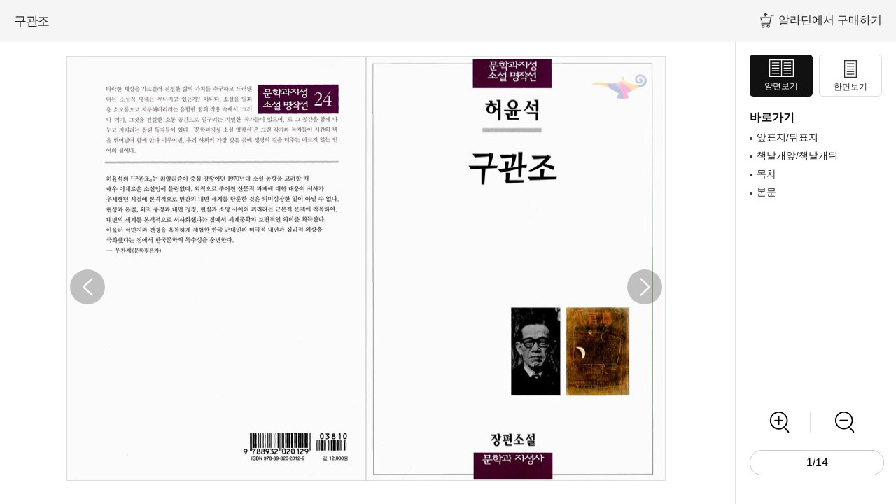

--- FILE ---
content_type: text/html; charset=utf-8
request_url: http://www.aladin.co.kr/shop/book/wletslookViewer.aspx?ItemId=5918882
body_size: 9367
content:

<!DOCTYPE html>

<html xmlns="http://www.w3.org/1999/xhtml">
<head><meta http-equiv="Content-Type" content="text/html; charset=utf-8"><title>
	알라딘: 미리보기 - 구관조
</title><meta http-equiv="X-UA-Compatible" content="IE=Edge">
    <link rel="canonical" href="https://www.aladin.co.kr/shop/book/wletslookViewer.aspx?ItemId=5918882">
    <link rel="alternate" media="only screen and (max-width: 640px)" href="https://www.aladin.co.kr/m/mletslooks.aspx?ItemId=5918882">
    <link rel="stylesheet" href="/ucl_editor/css/letslook.css?ver=2026011608" />
    <link rel="stylesheet" href="/ucl_editor/css/swiper.css" />
    <script type="text/javascript" src="/js/jsdomain.js"></script>
    <script type="text/javascript" src="/js/jquery-1.8.3.min.js"></script>
    <script type="text/javascript" src="/ucl_editor/js/swiper.min.js"></script>    
    <script>    
        $(function () {
            $(".prev_btn").hover(function () {
                $('.prev_btn').find('span').addClass('hover')
            }, function () {
                $('.prev_btn').find('span').removeClass('hover')
            });

            $(".next_btn").hover(function () {
                $('.next_btn').find('span').addClass('hover')
            }, function () {
                $('.next_btn').find('span').removeClass('hover')
            });
        });

    </script>

    <script type="text/javascript">
        var loop = 1;
        var isAdult = 'False';
        if (isAdult == "True") {
             
            alert('19세 이상만 이용할 수 있는 상품입니다. 로그인해주세요..');
            self.close();
            
        }

        
        $(function () {
            $('.zoom_btn li').css('width', '46%')
            if ($('.book').attr('class') == 'book on') {
                $('.book a').attr("href", "javascript:void(0)");
            }


            var CoverSeq = 0;
            if (CoverSeq == 0) {
                $($("#divLeft")).replaceWith($(".rightpage").eq(0));
                $($("#divCenter")).replaceWith($(".bookspine").eq(0));
                $($("#divRight")).replaceWith($(".leftpage").eq(0));
                $(".leftpage").eq(0).attr('class', 'pageType2 rightpage');
                $(".rightpage").eq(0).attr('class', 'pageType3 leftpage');
            }


            $('.letslook_loading').css('display', 'block');
            setTimeout(function () {

                LetsLookDouble();
                $('.letslook_loading').css('display', 'none');
            }, 1500);
        });


        

        function DoubleImageList() {

            var tImageLength = $('.letslook_book img').length;
            var width = $('.leftpage').width();
            var height = $('.leftpage').height();
            var resize = width;
            //var resize = width+"x"+height;
            var cs = width + "x" + height;
            for (var start = 0; start <= tImageLength; start++) {

                var fir = $('.leftpage img').eq(start).attr('src');
                //var spin = $('.bookspine img').eq(start).attr('src')
                var sec = $('.rightpage img').eq(start).attr('src');

                var changeImage;
                //var changeImage1 = spin + "?RS=" + width;
                var changeImage2;

                //#70805 책날개 url 코드수정
                if (typeof (fir) == "undefined" || typeof (sec) == "undefined") {
                    resize = width;
                    changeImage = fir + "?RS=" + resize;
                    changeImage2 = sec + "?RS=" + resize + "&WG=3&WS=100&&WO=30&WF=-15x15&WU=https://image.aladin.co.kr/img/common/openmarket_ci.png";
                }
                else if (fir.includes("_wfl.jpg") || fir.includes("wbl.jpg") || sec.includes("_wfl.jpg") || sec.includes("wbl.jpg")) {
                    resize = height;
                    changeImage = fir + "?MH=" + resize;
                    changeImage2 = sec + "?MH=" + resize + "&WG=3&WS=100&&WO=30&WF=-15x15&WU=https://image.aladin.co.kr/img/common/openmarket_ci.png";
                } else {
                    resize = width;
                    changeImage = fir + "?RS=" + resize;
                    changeImage2 = sec + "?RS=" + resize + "&WG=3&WS=100&&WO=30&WF=-15x15&WU=https://image.aladin.co.kr/img/common/openmarket_ci.png";
                }

                $('.leftpage img').eq(start).attr("src", changeImage);
                //$('.bookspine img').eq(start).attr("src", changeImage1);
                $('.rightpage img').eq(start).attr("src", changeImage2);
            }
        }

        function LetsLookDouble() {

            $('.letslook_book').css('margin', '0px')
            // $('.letslook_book .next_btn').css('right', '-0px')
            var letslookWidth;
            //우측 메뉴 높이값
            function rightmenuSize() {
                var rightmenuH = $(window).height() - 60;
                $('.right_menu').css({ 'height': rightmenuH + 'px' })
                $('.left_cont').css({ 'height': rightmenuH + 'px' })
            }

            rightmenuSize();
            $(window).resize(rightmenuSize);

            //좌측 영역 넓이값
            function leftWSize() {

                var leftWSize = $(window).width() - $('.right_menu').outerWidth() - 5;
                $('.left_cont').css({ 'width': leftWSize + 'px' })
                $('.letslook_book').css('width', $('.left_cont').width());

            }

            leftWSize();
            $(window).resize(leftWSize);



            var WLeftImage = $('.leftpage img').width();
            var WRightImage = $('.rightpage img').width();
            var WCenterImage = $('.bookspine img').width();

            var HLeftImage = $('.leftpage img').height();
            var HRightImage = $('.rightpage img').height();
            var HCenterImage = $('.bookspine img').height();

            var imageWidthSum = WLeftImage + WRightImage + WCenterImage

            var leftConHeight = $('.left_cont').height() - 35;
            function oneImage() {



                //크기가 더 짧은 이미지 비율로 체크
                if (leftConHeight <= HLeftImage) {
                    var heightPercent = leftConHeight / HLeftImage;

                    $('.leftpage').css('width', Math.round(WLeftImage * heightPercent) + 'px');
                    $('.rightpage').css('width', Math.round(WLeftImage * heightPercent) + 'px');
                    var centerPercent = $('.bookspine').height() / HCenterImage;
                    $('.bookspine').css('width', Math.round(WCenterImage * centerPercent) + 'px');

                    $('.leftpage').css('height', HLeftImage * heightPercent + 'px');
                    $('.rightpage').css('height', HLeftImage * heightPercent + 'px');
                    $('.bookspine').css('height', HLeftImage * heightPercent + 'px');



                    var leftCont = $('.left_cont').width();
                    var section = $('section').width();

                    var marginPercent = leftCont - section;
                    $('section').css('margin-left', (marginPercent + 100) / 2 + 'px');
                    $('.letslook_book').css('width', $('.left_cont').width());

                    $('.letslook_book').css('margin-top', 20 + 'px');

                }
                if (HRightImage >= HLeftImage) {

                    if (leftConHeight <= HLeftImage) {
                        var heightPercent = leftConHeight / HLeftImage;

                        $('.leftpage').css('width', Math.round(WLeftImage * heightPercent) + 'px');
                        $('.rightpage').css('width', Math.round(WLeftImage * heightPercent) + 'px');
                        var centerPercent = $('.bookspine').height() / HCenterImage;
                        $('.bookspine').css('width', Math.round(WCenterImage * centerPercent) + 'px');

                        $('.leftpage').css('height', HLeftImage * heightPercent + 'px');
                        $('.rightpage').css('height', HLeftImage * heightPercent + 'px');
                        $('.bookspine').css('height', HLeftImage * heightPercent + 'px');



                        var leftCont = $('.left_cont').width();
                        var section = $('section').width();

                        var marginPercent = leftCont - section;
                        $('section').css('margin-left', (marginPercent + 100) / 2 + 'px');
                        $('.letslook_book').css('width', $('.left_cont').width());

                        $('.letslook_book').css('margin-top', 20 + 'px');

                    }
                    else {
                        // 임시임 - 삭제 처리 예정
                        var heightPercent = leftConHeight / HLeftImage;

                        $('.leftpage').css('width', Math.round(WLeftImage * heightPercent) + 'px');
                        $('.rightpage').css('width', Math.round(WLeftImage * heightPercent) + 'px');
                        var centerPercent = $('.bookspine').height() / HCenterImage;
                        $('.bookspine').css('width', Math.round(WCenterImage * centerPercent) + 'px');

                        $('.leftpage').css('height', HLeftImage * heightPercent + 'px');
                        $('.rightpage').css('height', HLeftImage * heightPercent + 'px');
                        $('.bookspine').css('height', HLeftImage * heightPercent + 'px');



                        var leftCont = $('.left_cont').width();
                        var section = $('section').width();

                        var marginPercent = leftCont - section;
                        $('section').css('margin-left', (marginPercent + 100) / 2 + 'px');
                        $('.letslook_book').css('width', $('.left_cont').width());

                        $('.letslook_book').css('margin-top', 20 + 'px');
                    }
                }
                if (HLeftImage >= HRightImage) {

                    var heightPercent = leftConHeight / HRightImage;
                    $('.leftpage').css('height', HRightImage * heightPercent + 'px');
                    $('.rightpage').css('height', HRightImage * heightPercent + 'px');
                    $('.bookspine').css('height', HRightImage * heightPercent + 'px');


                    $('.leftpage').css('width', Math.round(WRightImage * heightPercent) + 'px');
                    $('.rightpage').css('width', Math.round(WRightImage * heightPercent) + 'px');
                    //$('.bookspine').css('width', WCenterImage + 'px');

                    var centerPercent = $('.bookspine').height() / HCenterImage;
                    $('.bookspine').css('width', Math.round(WCenterImage * centerPercent) + 'px');


                    var leftCont = $('.left_cont').width();
                    var section = $('section').width();

                    var marginPercent = leftCont - section;
                    $('section').css('margin-left', (marginPercent + 100) / 2 + 'px');

                    $('.letslook_book').css('width', $('.left_cont').width());

                    $('.letslook_book').css('margin-top', 20 + 'px');

                }


            }
            oneImage();
            $(window).resize(oneImage);

            var oneLeftConWidth = $('.left_cont').width();
            var oneLeftConHeight = $('.left_cont').height();
            var lw = $('.leftpage').width();
            var lh = $('.leftpage').height();
            var rw = $('.rightpage').width();
            var rh = $('.rightpage').height();
            var cw = $('.bookspine').width();
            var lb = $('.prev_btn').width();
            var rb = $('.next_btn').width();
            var sumWidth = lw + rw + cw + rb;
            if (cw == null) {
                sumWidth = lw + rw + 50 + rb;
            }

            function resize() {
                $('.left_cont').css('overflow', 'hidden');


                var oneLeftConWidth2 = $('.left_cont').width();
                var oneLeftConHeight2 = $('.left_cont').height();
                $('.bookspine').css('width', Math.round(WCenterImage) + 'px');


                if (oneLeftConWidth2 < sumWidth) {

                    var percent = oneLeftConWidth2 / sumWidth;
                    $('.leftpage').css({ 'width': Math.round(lw * percent) });
                    $('.rightpage').css({ 'width': Math.round(lw * percent) });
                    $('.bookspine').css({ 'width': Math.round($('.bookspine').width() * percent) });

                    $('.leftpage').css({ 'height': lh * percent });
                    $('.rightpage').css({ 'height': lh * percent });
                    $('.bookspine').css({ 'height': lh * percent });


                }
                if (oneLeftConHeight > oneLeftConHeight2) {
                    var percent2 = oneLeftConHeight2 / oneLeftConHeight

                    $('.leftpage').css({ 'width': Math.round($('.leftpage').width() * percent2) });
                    $('.rightpage').css({ 'width': Math.round($('.rightpage').width() * percent2) });
                    $('.bookspine').css({ 'width': Math.round($('.bookspine').width() * percent2) });
                    // 이미지 높이값 없을경우 이미지 잘림
                    $('.leftpage').css({ 'height': $('.leftpage').height() * percent2 });
                    $('.rightpage').css({ 'height': $('.rightpage').height() * percent2 });
                    $('.bookspine').css({ 'height': $('.bookspine').height() * percent2 });
                }
                // $('.bookspine').css('width', WCenterImage + 'px');


                //$('.leftpage img').css('width', $('.leftpage').width() + 'px');
                //$('.rightpage img').css('width', $('.leftpage').width() + 'px');

                // 이미지 높이값 없을경우 이미지 잘림
                //  $('.leftpage img').css('height', $('.leftpage').height() + 'px');
                //  $('.rightpage img').css('height', $('.leftpage').height() + 'px');
                //  $('.bookspine img').css('height', $('.leftpage').height() + 'px');
                var centerPercent = $('.bookspine').height() / HCenterImage;
                $('.bookspine').css('width', Math.round(WCenterImage * centerPercent) + 'px');

                var leftCont = $('.left_cont').width();
                var leftHeight = $('.left_cont').height();
                var showHeight = $('section').height();

                var section = $('section').width();

                var marginPercent = leftCont - section;
                var margintopPercent = leftHeight - showHeight;
                $('section').css('margin-left', marginPercent / 2 + 'px');
                if ((margintopPercent - 35) / 2 >= 0) {
                    $('section').css('margin-top', (margintopPercent - 35) / 2 + 'px');
                }
                //  $('section').css('margin-top', (margintopPercent - 35) / 2 + 'px');


            }

            resize();
            $(window).resize(resize);


            //좌우페이지 클릭시 페이지넘김 효과
            var page = $('.letslook_book section')
            var pageshow = $('.letslook_book section.show').index();
            var plast = $(page).last().index();
            var lestlookW = $('.leftpage').outerWidth() + $('.rightpage').outerWidth() + 2;
            var lestlookWall = lestlookW + $('.bookspine').outerWidth();

            function lestlookwidth() {
                lestlookW = $('.leftpage').outerWidth() + $('.rightpage').outerWidth() + 2;
                lestlookWall = lestlookW + $('.bookspine').outerWidth();

                return lestlookWall, lestlookW;
            }

            lestlookwidth();
            var bookSpinWdith = $('.bookspine').eq(0).width() / 2;
            //$('.letslook_book').css({ 'width': lestlookWall + 'px' });
            //letslookWidth = $('.letslook_book').outerWidth();
            var bookSpineWidth = $('.bookspine').eq(0).width() / 2;
            var leftMargin = ($('.letslook_book').width() - $('.letslook_book section').eq(0).width()) / 2;

            $('.rightpage, .next_btn').on('click', function (e) {
                e.preventDefault();
                if (pageshow != plast) {

                    nextPage();

                } else {
                    alert('마지막 페이지입니다')
                }
            });

            $(document).keydown(function (e) {
                if (e.which === 39) { // 오른쪽 화살표 
                    e.preventDefault();
                    if (pageshow != plast) {
                        nextPage();
                    } else {
                        alert('마지막 페이지입니다')
                    }

                }
                if (e.which === 37) { // 왼쪽 화살표 
                    e.preventDefault();
                    if (pageshow !== 0) {
                        if (pageshow === 1) {
                            $('section').css('margin-left', leftMargin + 'px');
                        }
                        prevPage();
                    } else {
                        alert('첫번째 페이지입니다');
                    }

                }

                //    //if (pageshow != 0) {
                //    //    if ($('#addClass').height() <= $('.show img').height()) {
                //    //        var imagePercent = $('#addClass').height() / $('.show img').height();
                //    //        $('.show img').css('width', $('#addClass').width() * imagePercent + 'px');
                //    //    }
                //    //    prevPage();
                //    //} else {
                //    //    alert('첫번째 페이지입니다');
                //    //}
                //}

            });

            $('.leftpage, .prev_btn').on('click', function (e) {
                e.preventDefault();
                if (pageshow != 0) {
                    if (pageshow == 1) {
                        $('section').css('margin-left', leftMargin + 'px');
                    }
                    prevPage();
                } else {
                    alert('첫번째 페이지입니다')
                }
            });

            $(".zoom_btn > li").on('click', function (e) {
                ZoomIn($(this).attr("data-zoom"));
            });

            function nextPage() {
                $('.left_cont').css('overflow', 'hidden');
                if (zoom <= 1) {

                    $('.left_cont').css('overflow', 'hidden');
                }
                else {
                    $('.left_cont').css('overflow', 'scroll');
                }
                var pageOn = $(page).eq(pageshow);
                var pagenext = $(page).eq(pageshow + 1);
                $('.next_btn').eq(0).css('display', 'none')
                $(pageOn).find('.rightpage').addClass('flipRight');
                $(pagenext).addClass('show').removeClass('hide').find('.leftpage').addClass('flipRback');
                $(pageOn).css({ 'z-index': 2 });
                $(pagenext).css({ 'z-index': 1 });

                setTimeout(function () {
                    $(pageOn).css({ 'z-index': 1 });
                    $(pagenext).css({ 'z-index': 2 });

                }, 200);
                setTimeout(function () {
                    $(pageOn).addClass('hide').removeClass('show')
                    $(pageOn).find('.rightpage').removeClass('flipRight');
                    $(pagenext).find('.leftpage').removeClass('flipRback');

                    if (pageshow == 1) {
                        //$('.letslook_book').css({ 'width': lestlookW + 'px' })
                        $('.bookspine').hide();
                    }
                    letslookWidth = $('.letslook_book').outerWidth();

                    $('section').css('margin-left', leftMargin + bookSpineWidth + 'px');
                }, 400);
                pageshow++;
                $("#curPage").text(pageshow + 1);

            }

            function prevPage() {
                $('.next_btn').eq(0).css('display', 'block')
                var pageOn = $(page).eq(pageshow);
                var pagepre = $(page).eq(pageshow - 1);

                $(pageOn).find('.leftpage').addClass('flipLeft');
                $(pagepre).addClass('show').removeClass('hide').find('.rightpage').addClass('flipLback');

                setTimeout(function () {
                    $(pageOn).css({ 'z-index': 1 });
                    $(pagepre).css({ 'z-index': 2 });
                }, 200);
                setTimeout(function () {
                    $(pageOn).addClass('hide').removeClass('show');
                    $(pageOn).find('.leftpage').removeClass('flipLeft');
                    $(pagepre).find('.rightpage').removeClass('flipLback');

                    if (pageshow == 0) {
                        //     $('.letslook_book').css({ 'width': lestlookWall + 'px' });
                        $('.bookspine').show();
                    }
                    letslookWidth = $('.letslook_book').outerWidth();
                }, 400);

                $("#curPage").text(pageshow);
                pageshow--;
            }

            $(".LetsLookIndex").on('click', function (e) {
                goPage($(this).attr("page-type"));
            });

            function goPage(pageType) {
                $('.letslook_book section.show').addClass('hide').removeClass('show').css({ 'z-index': 1 });
                $(".PageType" + pageType).eq(0).closest("section").addClass('show').removeClass('hide').css({ 'z-index': 2 });
                if (pageType == 2 || pageType == 3) {
                    $('.letslook_book').find("section").eq(0).addClass('show').removeClass('hide').css({ 'z-index': 2 });
                }
                pageshow = $('.letslook_book section.show').index();
                if (pageshow === 0) {
                    $('.bookspine').show();
                }
                letslookWidth = $('.letslook_book').outerWidth();
                $("#curPage").text(pageshow + 1);
            }

            DoubleImageList();
        }
        var zoom = 1.0;
        var padding = 0;
        var coverChange = 0;

        function ZoomIn(evt) {
            $('.left_cont').css('overflow', 'scroll');
            zoom = zoom + parseFloat(evt);
            var contentWidth = $(".left_cont").outerWidth();

            if (zoom < 0.8) {
                alert("최소 축소된 상태입니다.");
                zoom = zoom - evt;
            }
            else if (zoom > 1.3) {
                alert("최대 확대된 상태입니다.");
                zoom = zoom - evt;
            }
            else {
                var addClassMargin = $('#addClass').css('margin-top').replace(/[^-\d\.]/g, '');

                if (zoom <= 1) {
                    $('.left_cont').css('overflow', 'hidden');
                }

                padding = (zoom - 1.0) * 380;
                
                $('.letslook_book section').css({ "transform": "scale(" + zoom + ")" });
                

            }

        }

        var audio;

        function init(id) {
            audio = document.getElementById(id);
            updateTime();
        }

        function audioPlay(id) {
            audio = document.getElementById(id);

            if (audio.paused) {
                document.getElementById('btnPlay').setAttribute("src", "//image.aladin.co.kr/img/shop/2020/audio_pause.png");
                audio.play();
            } else {
                document.getElementById('btnPlay').setAttribute("src", "//image.aladin.co.kr/img/shop/2020/audio_play.png");
                audio.pause();
            }
        }

        function updateTime() {
            var currentMinutes = (Math.floor(audio.currentTime / 60) < 10 ? '0' : '') + Math.floor(audio.currentTime / 60);
            var currentSeconds = (Math.floor(audio.currentTime % 60) < 10 ? '0' : '') + Math.floor(audio.currentTime % 60);
            var totalMinutes = (Math.floor(audio.duration / 60) < 10 ? '0' : '') + Math.floor(audio.duration / 60);
            var totalSeconds = (Math.floor(audio.duration % 60) < 10 ? '0' : '') + Math.floor(audio.duration % 60);

            document.getElementById('time').innerHTML = '<strong>' + currentMinutes + ":" + currentSeconds + '</strong> / ' + totalMinutes + ":" + totalSeconds;

            var percentageOfAudio = (audio.currentTime / audio.duration);
            var percentageOfSlider = document.getElementById('slider').offsetWidth * percentageOfAudio;
            document.getElementById('track').style.width = Math.round(percentageOfSlider) + "px";

            if (audio.currentTime == audio.duration) {
                document.getElementById('btnPlay').setAttribute("src", "//image.aladin.co.kr/img/shop/2019/ebook_audio_play1.png");
                audio.pause();
            }
        }

        function setLocation(percentage) {
            if (audio != undefined)
                audio.currentTime = audio.duration * percentage;
        }

        function setPosition(obj, e) {

            var audioSliderWidth = obj.offsetWidth;
            var evtobj = window.event ? event : e;
            var setLeft = obj.offsetLeft;
            var clickLocation = evtobj.offsetX;
            var percentage = (clickLocation / audioSliderWidth);

            setLocation(percentage);
        }

        function stop() {
            audio.currentTime = 0;
            audio.pause();
        }

        function AudioToggle() {
            if ($("#audio_layer").css("display") == "none") {
                $("#btnAudio").addClass("on");
                $("#audio_layer").show();
            }
            else {
                $("#btnAudio").removeClass("on");
                $("#audio_layer").hide();
            }
        }

        function PrivewChange(viewType) {
            $('.letslook_loading').css('display', 'block');
            $("#viewType").val(viewType);
            $("#form").submit();
        }

        function Reload() {
            if (self.name != 'reload') {
                self.name = 'reload';
                self.location.reload(true);
            }
            else self.name = '';
        }

        function imageChange(isbn, itemid) {
            alert('해당 이미지 원본 이미지가 있을 경우에는 원본 이미지로 교체됩니다. ');
            if (confirm("원본이미지를 만드시겠습니까?")) {
                alert(isbn + "으로 원본이미지가 붙여넣기 됩니다. ");
                var url = $('#urlTest').val()
                var jsonData = JSON.stringify({ ISBN: isbn, url: url, ItemId: itemid });

                $.ajax({
                    type: "post",
                    url: "wLetsLookViewer.aspx/DeleteBasketList",
                    data: jsonData,
                    contentType: "application/json; charset=utf-8",
                    dataType: "json",
                    success: function (data) {
                        location.reload();
                    }
                });

            }
        }
    </script>
</head>
<body oncontextmenu='return false' onselectstart='return false' ondragstart='return false'>
    <div class="letslook_wrap">
        <!--헤더-->
        <div class="lets_header">

            <h2><a href="https://www.aladin.co.kr/shop/wproduct.aspx?ItemId=5918882" target="_blank">구관조</a></h2>
            <ul><li id="outbuy" class="buy"><a href="https://www.aladin.co.kr/shop/wproduct.aspx?ItemId=5918882" target="_blank">알라딘에서 구매하기</a></li></ul>
            <label style="display: none">원본이미지 파일 경로를 넣어주세요</label>
            <input type="text" style="display: none" id="urlTest" />
            <input type="button" style="display: none" value="원본이미지만들기" onclick="imageChange('8932020124    ','5918882    ' )" />
        </div>
        <!--헤더 //-->

        <!--오디오듣기-->
        <div id="audio_layer" class="audio_book" style="display:none;">
            <audio id="audiobook" ontimeupdate="updateTime();" oncanplaythrough="init('audiobook');">
                <source src="" type="audio/mp3" />
            </audio>
            <div id="slider" class="bar" onclick="setPosition(this,event)">
                <div id="track" style="width: 0%;" class="bar_ing">
                    <div class="bar_circle"></div>
                </div>
            </div>
            <div id="time" class="time"><strong>00:00</strong> / 00:00</div>
            <div class="btn">
                <a href="javascript:void(0);" onclick="audioPlay('audiobook');">
                    <img id="btnPlay" src="//image.aladin.co.kr/img/shop/2020/audio_play.png" alt="재생" /></a>
            </div>
            <button type="button" class="close" onclick="AudioToggle();"></button>
        </div>
        <!--오디오듣기 //-->

        <!--본문-->
        <div class="lets_contents">
            <!--미리보기 영역-->
            <div class="left_cont"><div id='addClass'><div  class="letslook_book" ><section class="show"><div id='divLeft'></div><div id='divCenter'></div><div id='divRight'></div><div class="PageType2 leftpage " ><img src="//image.aladin.co.kr/product/591/88/letslook/8932020124_fl.jpg" alt=""></div><div class="bookspine" ><img src="https://image.aladin.co.kr/product/591/88/Spine/8932020124_d.jpg"  alt=""></div><div class="PageType3 rightpage " ><img src="//image.aladin.co.kr/product/591/88/letslook/8932020124_bl.jpg" alt=""></div><div class="prev_btn new"><span class="">이전</span></div><div class="next_btn new"><span class="">다음</span></div></section><section class="hide"><div class="PageType4 leftpage book_w" ><img src="//image.aladin.co.kr/product/591/88/letslook/8932020124_wfl.jpg" alt=""></div><div class="PageType5 rightpage book_w" ><img src="//image.aladin.co.kr/product/591/88/letslook/8932020124_wbl.jpg" alt=""></div><div class="prev_btn new"><span class="">이전</span></div><div class="next_btn new"><span class="">다음</span></div></section><section class="hide"><div class="PageType6 leftpage " ><img src="//image.aladin.co.kr/product/591/88/letslook/8932020124_toc1l.jpg" alt=""></div><div class="PageType7 rightpage " ><img src="//image.aladin.co.kr/product/591/88/letslook/8932020124_t1l.jpg" alt=""></div><div class="prev_btn new"><span class="">이전</span></div><div class="next_btn new"><span class="">다음</span></div></section><section class="hide"><div class="PageType7 leftpage " ><img src="//image.aladin.co.kr/product/591/88/letslook/8932020124_t2l.jpg" alt=""></div><div class="PageType7 rightpage " ><img src="//image.aladin.co.kr/product/591/88/letslook/8932020124_t3l.jpg" alt=""></div><div class="prev_btn new"><span class="">이전</span></div><div class="next_btn new"><span class="">다음</span></div></section><section class="hide"><div class="PageType7 leftpage " ><img src="//image.aladin.co.kr/product/591/88/letslook/8932020124_t4l.jpg" alt=""></div><div class="PageType7 rightpage " ><img src="//image.aladin.co.kr/product/591/88/letslook/8932020124_t5l.jpg" alt=""></div><div class="prev_btn new"><span class="">이전</span></div><div class="next_btn new"><span class="">다음</span></div></section><section class="hide"><div class="PageType7 leftpage " ><img src="//image.aladin.co.kr/product/591/88/letslook/8932020124_t6l.jpg" alt=""></div><div class="PageType7 rightpage " ><img src="//image.aladin.co.kr/product/591/88/letslook/8932020124_t7l.jpg" alt=""></div><div class="prev_btn new"><span class="">이전</span></div><div class="next_btn new"><span class="">다음</span></div></section><section class="hide"><div class="PageType7 leftpage " ><img src="//image.aladin.co.kr/product/591/88/letslook/8932020124_t8l.jpg" alt=""></div><div class="PageType7 rightpage " ><img src="//image.aladin.co.kr/product/591/88/letslook/8932020124_t9l.jpg" alt=""></div><div class="prev_btn new"><span class="">이전</span></div><div class="next_btn new"><span class="">다음</span></div></section><section class="hide"><div class="PageType7 leftpage " ><img src="//image.aladin.co.kr/product/591/88/letslook/8932020124_t10l.jpg" alt=""></div><div class="PageType7 rightpage " ><img src="//image.aladin.co.kr/product/591/88/letslook/8932020124_t11l.jpg" alt=""></div><div class="prev_btn new"><span class="">이전</span></div><div class="next_btn new"><span class="">다음</span></div></section><section class="hide"><div class="PageType7 leftpage " ><img src="//image.aladin.co.kr/product/591/88/letslook/8932020124_t12l.jpg" alt=""></div><div class="PageType7 rightpage " ><img src="//image.aladin.co.kr/product/591/88/letslook/8932020124_t13l.jpg" alt=""></div><div class="prev_btn new"><span class="">이전</span></div><div class="next_btn new"><span class="">다음</span></div></section><section class="hide"><div class="PageType7 leftpage " ><img src="//image.aladin.co.kr/product/591/88/letslook/8932020124_t14l.jpg" alt=""></div><div class="PageType7 rightpage " ><img src="//image.aladin.co.kr/product/591/88/letslook/8932020124_t15l.jpg" alt=""></div><div class="prev_btn new"><span class="">이전</span></div><div class="next_btn new"><span class="">다음</span></div></section><section class="hide"><div class="PageType7 leftpage " ><img src="//image.aladin.co.kr/product/591/88/letslook/8932020124_t16l.jpg" alt=""></div><div class="PageType7 rightpage " ><img src="//image.aladin.co.kr/product/591/88/letslook/8932020124_t17l.jpg" alt=""></div><div class="prev_btn new"><span class="">이전</span></div><div class="next_btn new"><span class="">다음</span></div></section><section class="hide"><div class="PageType7 leftpage " ><img src="//image.aladin.co.kr/product/591/88/letslook/8932020124_t18l.jpg" alt=""></div><div class="PageType7 rightpage " ><img src="//image.aladin.co.kr/product/591/88/letslook/8932020124_t19l.jpg" alt=""></div><div class="prev_btn new"><span class="">이전</span></div><div class="next_btn new"><span class="">다음</span></div></section><section class="hide"><div class="PageType7 leftpage " ><img src="//image.aladin.co.kr/product/591/88/letslook/8932020124_t20l.jpg" alt=""></div><div class="PageType7 rightpage " ><img src="//image.aladin.co.kr/product/591/88/letslook/8932020124_t21l.jpg" alt=""></div><div class="prev_btn new"><span class="">이전</span></div><div class="next_btn new"><span class="">다음</span></div></section><section class="hide"><div class="PageType7 leftpage " ><img src="//image.aladin.co.kr/product/591/88/letslook/8932020124_t22l.jpg" alt=""></div><div class="PageType7 rightpage " ><img src="//image.aladin.co.kr/product/591/88/letslook/8932020124_t23l.jpg" alt=""></div><div class="prev_btn new"><span class="">이전</span></div><div class="next_btn new"><span class="">다음</span></div></section></div></div></div>
            
            <!--우측 메뉴-->
            <div class="right_menu">
                <ul class="page_view">
                    
                    <li><a href="javascript:void(0);" onclick="PrivewChange(2);" class="page2 on">양면보기</a></li>
                    
                    <li><a href="javascript:void(0);" onclick="PrivewChange(1);" class="page1 ">한면보기</a></li>
                </ul>
                <h3>바로가기</h3><ol><li><a href="javascript:void(0);" class="LetsLookIndex" page-type="2">앞표지/뒤표지</a></li><li><a href="javascript:void(0);" class="LetsLookIndex" page-type="4">책날개앞/책날개뒤</a></li><li><a href="javascript:void(0);" class="LetsLookIndex" page-type="6">목차</a></li><li><a href="javascript:void(0);" class="LetsLookIndex" page-type="7">본문</a></li></ol>
                
                
                <div class="menu_bottom">
                    <ul class="zoom_btn">
                        <li data-zoom="0.1"><a href="javascript:void(0);">확대</a></li>
                        <li data-zoom="-0.1"><a href="javascript:void(0);">축소</a></li>
                    </ul>
                    <div class="pagenum"><span id="curPage">1</span>/14</div>
                </div>
            </div>
            
        </div>
    </div>
    <div class="letslook_loading" style="left: 45%; top: 500px; display: none">
        <span></span>
        <span></span>
        <span></span>
    </div>
    <form id="form" name="form" method="post">
        <input type="hidden" id="act" name="act" value="yes" />
        <input type="hidden" id="viewType" name="viewType" value="2" />
    </form>
    


<!-- #77808 -->




<!-- #71510 -->
<!-- Google Tag Manager -->
<script>(function (w, d, s, l, i) {
w[l] = w[l] || []; w[l].push({
'gtm.start':
new Date().getTime(), event: 'gtm.js'
}); var f = d.getElementsByTagName(s)[0],
j = d.createElement(s), dl = l != 'dataLayer' ? '&l=' + l : ''; j.async = true; j.src =
'https://www.googletagmanager.com/gtm.js?id=' + i + dl; f.parentNode.insertBefore(j, f);
})(window, document, 'script', 'dataLayer', 'GTM-NFVWV75');</script>
<!-- End Google Tag Manager -->
<!-- Google Tag Manager (noscript) -->
<noscript><iframe src="https://www.googletagmanager.com/ns.html?id=GTM-NFVWV75" height="0" width="0" style="display:none;visibility:hidden"></iframe></noscript>
<!-- End Google Tag Manager (noscript) -->
</body>
</html>


--- FILE ---
content_type: text/html; charset=UTF-8
request_url: https://gu.bizspring.net/p.php?guuid=f01042458407966824030d05c096f5d5&domain=aladin.co.kr&callback=bizSpring_callback_53858
body_size: 221
content:
bizSpring_callback_53858("VE10BnK1jriPookPA0uL5FQ8oSg3pQskvuk6R47a")

--- FILE ---
content_type: text/css
request_url: http://www.aladin.co.kr/ucl_editor/css/letslook.css?ver=2026011608
body_size: 5275
content:

@charset "utf-8";
@import url('https://fonts.googleapis.com/css?family=Nanum+Myeongjo&display=swap');
@font-face {
   font-family: 'KoPubWorldBatang';
   font-weight: 500;
   font-style: normal;
   src: url('https://cdn.jsdelivr.net/gh/webfontworld/kopus/KoPubWorldBatangMedium.eot');
   src: url('https://cdn.jsdelivr.net/gh/webfontworld/kopus/KoPubWorldBatangMedium.eot?#iefix') format('embedded-opentype'),
       url('https://cdn.jsdelivr.net/gh/webfontworld/kopus/KoPubWorldBatangMedium.woff2') format('woff2'),
       url('https://cdn.jsdelivr.net/gh/webfontworld/kopus/KoPubWorldBatangMedium.woff') format('woff'),
       url('https://cdn.jsdelivr.net/gh/webfontworld/kopus/KoPubWorldBatangMedium.ttf') format("truetype");
   font-display: swap;
}
body {margin-left: 0px; margin-top: 0px; margin-right: 0px; margin-bottom: 0px; font-family:'Apple SD Gothic Neo',Malgun Gothic,'돋움',Sans-serif!important;}

a:link {color: #222; text-decoration: none; }
a:visited {color: #222; text-decoration: none;}
a:hover { color: #222; text-decoration: none;}
img { border:0px; margin:0; padding:0;}
a , a:focus {border:0; outline:none;}
ul, ol, li, dl, dt, dd { list-style:none; margin:0px; padding:0px; color:#222;}
tr,td { padding: 0px; margin: 0px; color:#222;}
h2,h3,h4,p {margin:0;}

.lets_header {height:60px; background-color:#f5f5f5; padding:0 20px; display: flex; justify-content:space-between;}
.lets_header h2 {height: 60px; line-height:60px; font-size:18px; font-weight: normal; letter-spacing:-1.5px; display: -webkit-box; overflow: hidden; -webkit-line-clamp: 1; -webkit-box-orient: vertical; padding-right: 20px;}
.lets_header h2 a {display: inline-block; line-height:60px; font-size:18px; font-weight: normal; letter-spacing:-1.5px; width:100%; display: -webkit-box; overflow: hidden; -webkit-line-clamp: 1; -webkit-box-orient: vertical;}
.lets_header h2 .used_condition {display: inline-block; font-size: 14px; color: #555; padding-left: 10px; vertical-align: top;}
.lets_header ul {flex-shrink: 0;}
.lets_header li {display: inline-block; margin-right:24px;}
.lets_header li:last-child{margin-right:0;}
.lets_header li a { display: inline-block; height:58px; line-height: 58px; box-sizing: border-box;}
.lets_header .book a {background: url(//image.aladin.co.kr/img/svg/lets_book.svg) no-repeat left center; background-size:auto 26px; padding-left:34px;}
.lets_header .ebook a {background: url(//image.aladin.co.kr/img/svg/lets_ebook.svg) no-repeat left center; background-size:auto 26px; padding-left:23px;}
.lets_header .audio a {background: url(//image.aladin.co.kr/img/svg/lets_audio.svg) no-repeat left center; background-size:auto 26px; padding-left:34px;}
.lets_header .buy a {background: url(//image.aladin.co.kr/img/svg/lets_cart.svg) no-repeat left center; background-size:auto 26px; padding-left:30px;}
.lets_header li.on a { color: #333; font-weight: bold; border-bottom: 2px solid #333; box-sizing: border-box;}

/* .lets_header .book.on a {background: url(//image.aladin.co.kr/img/svg/lets_book_on.svg) no-repeat left 15px; background-size:auto 30px; padding-left:34px;}
.lets_header .ebook.on a {background: url(//image.aladin.co.kr/img/svg/lets_ebook_on.svg) no-repeat left 15px; background-size:auto 30px; padding-left:23px;}
.lets_header .audio.on a {background: url(//image.aladin.co.kr/img/svg/lets_audio_on.svg) no-repeat left 15px; background-size:auto 30px; padding-left:34px;} */

.lets_header .zoom_btn {position: absolute; right: 0; top: 0;}
.lets_header .zoom_btn a {float: left; display:block; width:80px; height:60px; font-size: 1px; color: transparent; position: relative;}
.lets_header .zoom_btn .zoomin {background:url(//image.aladin.co.kr/img/shop/2020/lets_zoomin.png) no-repeat center ;}
.lets_header .zoom_btn .zoomin::after {content:''; position: absolute; right:0; top:15px; width:1px; height:30px; background-color:#dfdfdf;}
.lets_header .zoom_btn .zoomout {background:url(//image.aladin.co.kr/img/shop/2020/lets_zoomout.png) no-repeat center;}
.lets_header .zoom_btn .zoomin:hover {background:url(//image.aladin.co.kr/img/shop/2020/lets_zoomin_on.png) no-repeat center;}
.lets_header .zoom_btn .zoomout:hover {background:url(//image.aladin.co.kr/img/shop/2020/lets_zoomout_on.png) no-repeat center;}

/* IE10+ */
@media screen and (-ms-high-contrast: active), (-ms-high-contrast: none) {
.lets_header li {display: inline-block; margin-right:10px;}
.lets_header li:nth-child(1) a , .lets_header li.on:nth-child(1) a {padding-left:42px;}
.lets_header li:nth-child(2) a , .lets_header li.on:nth-child(2) a {padding-left:35px;}
.lets_header li:nth-child(3) a , .lets_header li.on:nth-child(3) a {padding-left:44px;}
}

.lets_contents {position: relative; width: 100%;}
.lets_contents .left_cont { float: left; height:calc(100vh - 60px);  box-sizing: border-box; overflow-x:auto; font-size:14px; line-height:1.8em; position: relative;}
.lets_contents .right_menu {width:230px; height:calc(100vh - 60px)!important; border-left:1px #e2e2e2 solid; padding:0 20px; box-sizing: border-box; position: absolute; right:0; top: 0;}
.lets_contents .right_menu h3 {color: #111; font-weight: bold; font-size:16px; padding:20px 0 5px 0;}
.lets_contents .right_menu ol li a {display: block; background:url(//image.aladin.co.kr/img/svg/dot_black.svg) no-repeat left 12px / 4px 4px; padding:4px 5px 4px 10px; font-size:14px;}
.lets_contents .right_menu ol li a:hover {background-color: #f5f5f5;}
.lets_contents .right_menu p {/*background: url(//image.aladin.co.kr/img/shop/2020/letslook_dotted.gif) repeat-y;*/ line-height:25px; font-family: 'KoPubWorldBatang'; font-size:16px; display: -webkit-box; overflow: hidden; -webkit-line-clamp:8; -webkit-box-orient: vertical; margin-top: 4px;}
.lets_contents .right_menu .menu_bottom {width: 190px; height: 136px; position: absolute; bottom:0; padding-bottom:20px; background-color:#fff;}
.lets_contents .right_menu .zoom_btn li { display: inline-block; position: relative;  width:50%; height:50px; cursor: pointer; font-size: 0;}
.lets_contents .right_menu .zoom_btn li a { display: inline-block; width:100%; height:50px; }
.lets_contents .right_menu .zoom_btn li:nth-child(1) {background:url(//image.aladin.co.kr/img/shop/2020/lets_zoomin.png) no-repeat center #fff;}
.lets_contents .right_menu .zoom_btn li:nth-child(1)::after {content:''; position: absolute; right:0; top:10px; width:1px; height:30px; background-color:#dfdfdf;}
.lets_contents .right_menu .zoom_btn li:nth-child(2) {background:url(//image.aladin.co.kr/img/shop/2020/lets_zoomout.png) no-repeat center #fff;}
.lets_contents .right_menu .zoom_btn li:nth-child(1):hover {background:url(//image.aladin.co.kr/img/shop/2020/lets_zoomin_on.png) no-repeat center;}
.lets_contents .right_menu .zoom_btn li:nth-child(2):hover {background:url(//image.aladin.co.kr/img/shop/2020/lets_zoomout_on.png) no-repeat center;}

.lets_contents .right_menu .font_zoom li { display: inline-block; text-indent: -9999px; position: relative;  width:50%; cursor: pointer;}
.lets_contents .right_menu .font_zoom li a { display: inline-block; width:100%; height:50px; }
.lets_contents .right_menu .font_zoom li:nth-child(1) {background:url(//image.aladin.co.kr/img/shop/2020/lets_zoomoutfont.png) no-repeat center #fff;}
.lets_contents .right_menu .font_zoom li:nth-child(1)::after {content:''; position: absolute; right:0; top:10px; width:1px; height:30px; background-color:#dfdfdf;}
.lets_contents .right_menu .font_zoom li:nth-child(2) {background:url(//image.aladin.co.kr/img/shop/2020/lets_zoominfont.png) no-repeat center #fff;}
.lets_contents .right_menu .font_zoom li:nth-child(1):hover {background:url(//image.aladin.co.kr/img/shop/2020/lets_zoomoutfont_on.png) no-repeat center;}
.lets_contents .right_menu .font_zoom li:nth-child(2):hover {background:url(//image.aladin.co.kr/img/shop/2020/lets_zoominfont_on.png) no-repeat center;}


.lets_contents .right_menu .pagenum { background-color:#fff; height:34px; width:190px; border-radius:17px; text-align: center; line-height:34px; color:#000; margin-top:15px; border: 1px #ccc solid;}
.lets_contents::after { content:''; display: block; clear: both;}

.lets_contents .right_menu .page_view { display: flex; justify-content: space-between; margin-top:18px;}
.lets_contents .right_menu .page_view li a {display: block; width:90px; height:60px; text-align: center; border: 1px solid #ddd; border-radius: 5px; font-size: 12px; padding:7px 0; box-sizing: border-box;}
.lets_contents .right_menu .page_view li a.page2.off {opacity:0.5; background-color:#f5f5f5;}
.lets_contents .right_menu .page_view li a.page2::before , .lets_contents .right_menu .page_view li a.page1::before {content:''; display:block; width:100%; height:25px; margin:0 auto 5px auto;}
.lets_contents .right_menu .page_view li a.page2::before {background:url(//image.aladin.co.kr/img/svg/icon_page2.svg) no-repeat center / 35px 25px;}
.lets_contents .right_menu .page_view li a.page1::before {background:url(//image.aladin.co.kr/img/svg/icon_page1.svg) no-repeat center / 18px 25px;}

.lets_contents .right_menu .page_view li a.on {background: #111; color:#fff; border: none;}
.lets_contents .right_menu .page_view li a.on.page2::before {background:url(//image.aladin.co.kr/img/svg/icon_page2_w.svg) no-repeat center / 35px 25px;}
.lets_contents .right_menu .page_view li a.on.page1::before {background:url(//image.aladin.co.kr/img/svg/icon_page1_w.svg) no-repeat center / 18px 25px;}
.lets_contents .right_menu .page_view .off {opacity:0.5;}

.letslook_book { margin:2.5em auto; position: relative; height: calc(100vh - 60px);}
.letslook_book section {position: absolute; left:0; top:0; perspective:300em; width: auto; height: 100%;}
.letslook_book section::after {content:''; display: block; clear: both;}
.letslook_book .leftpage { float: left; border:1px solid #dddddd; border-right: none; cursor: pointer; overflow: hidden;}
.letslook_book .rightpage {float: left; border:1px solid #dddddd; cursor: pointer; position: relative;  overflow: hidden;}
.letslook_book .bookspine {float: left; border:1px solid #dddddd; border-right: none; }
.letslook_book::after {content:''; display: block; clear: both;}

.letslook_book .bookspine img { width:100%; height:100%;}
.letslook_book .leftpage img , .letslook_book .rightpage img {width:100%; height: 100%;}
.letslook_book .leftpage.book_w { text-align: left; background-color:#fff;}
.letslook_book .leftpage.book_w img { width: auto; height:100%;}
.letslook_book .rightpage.book_w {text-align: right; background-color:#fff; }
.letslook_book .rightpage.book_w img { width: auto; height:100%;}

.letslook_book .prev_btn {width:200px; height:400px; position: absolute; left:-70px; top:calc(50% - 200px); z-index:10; color: transparent; font-size: 0px; z-index:10; cursor: pointer;}
.letslook_book .next_btn {width:200px; height:400px; position: absolute; right:-70px; top:calc(50% - 200px); z-index:10; color: transparent; font-size: 0px;  z-index:10; cursor: pointer;}


.letslook_book .prev_btn.new span, .letslook_book .next_btn.new span  {display: block; width: 50px; height: 50px; border-radius: 50%; position: absolute; top: 50%; transform: translateY(-50%); font-size: 0px; color: transparent; margin: 0;}
.letslook_book .prev_btn.new span {background: url(//image.aladin.co.kr/img/welcome/arrow-left-white.svg) rgba(58, 58, 58, 0.3) no-repeat center / 15px auto; left: 75px;} 
.letslook_book .next_btn.new span {background: url(//image.aladin.co.kr/img/welcome/arrow-right-white.svg) rgba(58, 58, 58, 0.3) no-repeat center / 15px auto; right: 75px;}
.letslook_book .prev_btn.new span.hover {background: url(//image.aladin.co.kr/img/welcome/arrow-left-white.svg) rgba(58, 58, 58, 0.4) no-repeat center / 15px auto;}
.letslook_book .next_btn.new span.hover {background: url(//image.aladin.co.kr/img/welcome/arrow-right-white.svg) rgba(58, 58, 58, 0.4) no-repeat center / 15px auto;}

.flipRight { animation: flipRight 0.4s linear; transition: all; transform-origin: left; transform: rotateY(-180deg); }
.flipRback {animation: flipRBack 0.4s linear;  transition: all; transform-origin: right; transform: rotateY(0deg);}
.flipLeft { animation: flipLeft 0.4s linear; transition: all; transform-origin: right; transform: rotateY(180deg); }
.flipLback {animation: flipLback 0.4s linear;  transition: all; transform-origin: left; transform: rotateY(0deg);}
.show { display: block;}
.hide { display: none;}         

@keyframes flipRight {
   0% { transform: rotateY(0deg); opacity:1;}
   50% { transform: rotateY(-90deg); opacity:1;}
   51% { opacity:0;}
   100% { transform: rotateY(-180deg); opacity:0;}
}
@keyframes flipRBack {
   0% { transform: rotateY(180deg); opacity:0;}
   50% { transform: rotateY(90deg); opacity:0;}
   51% {opacity:1;}
   100% {transform: rotateY(0deg); opacity:1}
} 
@keyframes flipLeft {
   0% { transform: rotateY(0deg); opacity:1;}
   50% { transform: rotateY(90deg); opacity:1;}
   51% { opacity:0;}
   100% { transform: rotateY(180deg); opacity:0;}
}
@keyframes flipLback {
   0% { transform: rotateY(-180deg); opacity:0;}
   50% { transform: rotateY(-90deg); opacity:0;}
   51% {opacity:1;}
   100% {transform: rotateY(0deg); opacity:1}
}  

.audio_book { position: absolute; top:75px; left:50%; transform: translateX(-50%); z-index:99; background-color: #ececec; border:1px #d6d6d6 solid; box-shadow: 3px 5px 8px rgba(0, 0, 0, 0.3); width:95%; height:84px; padding:0 35px 0 20px; box-sizing: border-box; display: flex;}

.audio_book .bar {background-color: #fff; height:6px; margin:39px 0; width:100%;}
.audio_book .bar .bar_ing { height:6px; background-color: #00b4ff; position: relative;}
.audio_book .bar .bar_ing .bar_circle {background:#00b4ff; position:absolute; border-radius:10px; width:20px; height:20px; right:-20px; top:50%; transform: translateY(-50%);}
.audio_book .time {width:130px; padding-left:10px; box-sizing: border-box; margin:30px 0; text-align: center; flex-shrink:0;}
.audio_book .btn {width:43px; height:43px; margin:19px 0; text-align: right;  flex-shrink:0;}  
.audio_book .btn img {height:100%;}
.audio_book .close {background: url(//image.aladin.co.kr/img/svg/close_b.svg) no-repeat center / 17px 17px; width:30px; height:30px; position: absolute; right:2px; top:2px; border:none; outline: 0; cursor: pointer; opacity:0.8; font-size:1px; color: transparent; overflow: hidden;}

.letslook_music {margin:10px auto; position: relative; width:800px;}
.letslook_music .btn_next { position: absolute; width:45%; height:100%; right:0; top:0; background:url(//image.aladin.co.kr/img/svg/arrowbold_next_g.svg) no-repeat center right 20px ; background-size:28px auto; text-indent: -9999px; opacity: 0.2;}
.letslook_music .btn_right {position: absolute; width:45%; height:100%; left:0; top:0; background:url(//image.aladin.co.kr/img/svg/arrowbold_pre_g.svg) no-repeat center left 20px ; background-size:28px auto;  text-indent: -9999px; opacity: 0.2;}
.letslook_music .pagenum { position: absolute; right:-110px; bottom:10px; background-color:#a2a2a2; height:34px; width:100px; border-radius:17px; text-align: center; line-height:34px; color:#fff; margin-top:15px;}
.letslook_music section img {width:100%;}

.letslook_ebook {width:80%; height:90%; margin:2em auto; border:1px #ccc solid; padding:60px 70px; box-sizing: border-box; position: relative; }
.letslook_ebook .ebook_box { width:100%; height:100%; column-count:2; -moz-column-count: 2;  -webkit-column-count: 2; -moz-column-gap: 2.2em; -webkit-column-gap: 8.5em; column-gap: 8.5em; column-fill:auto; overflow: hidden;}
.letslook_ebook .ebook_box::after {content:''; width:1px; height:100%; background: #ccc; position: absolute; left:50%; top:0;}
.letslook_ebook .next_btn a { position: absolute; display: block; top:0; right:0; height:100%; width:40%; background: url(//image.aladin.co.kr/img/svg/arrowbold_next_g.svg) no-repeat center right 20px; background-size:24px auto; opacity:0.2; text-indent: -9999px;}
.letslook_ebook .prev_btn a { position: absolute; display: block; top:0; left:0; height:100%; width:40%; background: url(//image.aladin.co.kr/img/svg/arrowbold_pre_g.svg) no-repeat center left 20px; background-size:24px auto; opacity:0.2; text-indent: -9999px;}

.letslook_ebook .next_btn.new a { position: absolute; display: block; top:0; right:0; height:100%; width:40%; background: none; background-size:24px auto; opacity:1; text-indent: -9999px;}
.letslook_ebook .prev_btn.new a {position: absolute; display: block; top:0; left:0; height:100%; width:40%; background:none; background-size:24px auto; opacity:1; text-indent: -9999px;}

.letslook_ebook .prev_btn.new a span, .letslook_ebook .next_btn.new a span  {display: block; width: 50px; height: 50px; border-radius: 50%; position: absolute; top: 50%; transform: translateY(-50%); font-size: 1px; color: transparent; text-indent: -100rem; margin: 0;}
.letslook_ebook .prev_btn.new a span {background: url(//image.aladin.co.kr/img/welcome/arrow-left-white.svg) rgba(58, 58, 58, 0.3) no-repeat center / 15px auto; left: 20px;} 
.letslook_ebook .next_btn.new a span {background: url(//image.aladin.co.kr/img/welcome/arrow-right-white.svg) rgba(58, 58, 58, 0.3) no-repeat center / 15px auto; right: 20px;}
.letslook_ebook .prev_btn.new a:hover span {background: url(//image.aladin.co.kr/img/welcome/arrow-left-white.svg) rgba(58, 58, 58, 0.4) no-repeat center / 15px auto;}
.letslook_ebook .next_btn.new a:hover span {background: url(//image.aladin.co.kr/img/welcome/arrow-right-white.svg) rgba(58, 58, 58, 0.4) no-repeat center / 15px auto;}



.guide_layer { position: absolute; top:50%; left:50%; transform:translate(-50%, -50%); background-color: rgba(0, 0, 0, 0.8); width:200px; height:200px; border-radius:50%; color:#fff553; padding:65px 20px 0; box-sizing: border-box; letter-spacing:-0.8px; text-align: center; word-break: keep-all; line-height:24px; z-index:10;}

/* 한면 보기 */
.letslook_book_onepage { margin:2.5em auto; position: relative; text-align: center;}
.letslook_book_onepage .page img { width:100%; border:1px #ddd solid; cursor: pointer;}
.letslook_book_onepage .prev_btn {width:70px; height:100px; opacity:0.4; position: absolute; left:-80px; top:120px;}
.letslook_book_onepage .prev_btn a {display: block; width:100%; height:100%; background: url(//image.aladin.co.kr/img/svg/arrowbold_pre_g.svg) no-repeat center / 28px 46px; color: transparent; font-size: 0px;}
.letslook_book_onepage .next_btn {width:70px; height:100px; opacity:0.4; position: absolute; right:-80px; top:120px;}
.letslook_book_onepage .next_btn a {display: block; width:100%; height:100%; background: url(//image.aladin.co.kr/img/svg/arrowbold_next_g.svg) no-repeat center / 28px 46px; color: transparent; font-size: 0px;}

.letslook_book_onepage .prev_btn.new , .letslook_book_onepage .next_btn.new {opacity: 1;}
.letslook_book_onepage .prev_btn.new a {background: none;}
.letslook_book_onepage .next_btn.new a {background: none;}
.letslook_book_onepage .prev_btn.new a span, .letslook_book_onepage .next_btn.new a span  {display: block; width: 50px; height: 50px; border-radius: 50%; position: absolute; top: 50%; transform: translateY(-50%); font-size: 1px; color: transparent; text-indent: -100rem; margin: 0;}
.letslook_book_onepage .prev_btn.new a span {background: url(//image.aladin.co.kr/img/welcome/arrow-left-white.svg) rgba(58, 58, 58, 0.3) no-repeat center / 15px auto; left: 20px;} 
.letslook_book_onepage .next_btn.new a span {background: url(//image.aladin.co.kr/img/welcome/arrow-right-white.svg) rgba(58, 58, 58, 0.3) no-repeat center / 15px auto; right: 20px;}
.letslook_book_onepage .prev_btn.new a:hover span {background: url(//image.aladin.co.kr/img/welcome/arrow-left-white.svg) rgba(58, 58, 58, 0.4) no-repeat center / 15px auto;}
.letslook_book_onepage .next_btn.new a:hover span {background: url(//image.aladin.co.kr/img/welcome/arrow-right-white.svg) rgba(58, 58, 58, 0.4) no-repeat center / 15px auto;}

/* 중고 */
.letslook_used { margin:2.5em auto; position: relative; text-align: center;}
.letslook_used .page img { width:100%; border:1px #ddd solid; cursor: pointer;}
.letslook_used .prev_btn {width:70px; height:100px; opacity:0.4; position: absolute; left:-80px; top:50%; transform: translateY(-50%);}
.letslook_used .prev_btn a {display: block; width:100%; height:100%; background: url(//image.aladin.co.kr/img/svg/arrowbold_pre_g.svg) no-repeat center / 28px 46px; color: transparent; font-size: 0px;}
.letslook_used .next_btn {width:70px; height:100px; opacity:0.4; position: absolute; right:-80px; top:50%; transform: translateY(-50%);}
.letslook_used .next_btn a {display: block; width:100%; height:100%; background: url(//image.aladin.co.kr/img/svg/arrowbold_next_g.svg) no-repeat center / 28px 46px; color: transparent; font-size: 0px;}

/*로딩이미지*/
.letslook_loading {width: 50px; height: 20px; position: absolute; left:50%; top: 50%; transform: translate(-50% , -50%);}
.letslook_loading span {position: absolute; top:50%; width:10px; height:10px; border-radius:100%; animation: letslook_loading infinite .8s;}
.letslook_loading span:nth-child(1) {background-color: #3b499e; left:calc(50% - 15px);}
.letslook_loading span:nth-child(2) {background-color: #f21d8c; left:50%; animation-delay: .2s;}
.letslook_loading span:nth-child(3) {background-color:#ffa600; left:calc(50% + 15px);  animation-delay: .4s;}

/* pod 안내 */
.pod_txt { height:auto; line-height:150%; font-size:14px; font-weight: normal; letter-spacing:-0.5px; width:100%; color:#333; margin-top:20px; background: #f5f5f5; padding: 15px;  box-sizing: border-box;} 



@keyframes letslook_loading {
    0% { transform: translateY(0);}
    20% {transform: translateY(-5px);}                       
    50% { transform: translateY(0);}            
    100% { transform: translateY(0);}
}


--- FILE ---
content_type: image/svg+xml
request_url: http://image.aladin.co.kr/img/svg/icon_page2_w.svg
body_size: 1245
content:
<?xml version="1.0" encoding="utf-8"?>
<!-- Generator: Adobe Illustrator 25.0.0, SVG Export Plug-In . SVG Version: 6.00 Build 0)  -->
<svg version="1.1" id="Layer_1" xmlns="http://www.w3.org/2000/svg" xmlns:xlink="http://www.w3.org/1999/xlink" x="0px" y="0px"
	 viewBox="0 0 35 25" style="enable-background:new 0 0 35 25;" xml:space="preserve">
<style type="text/css">
	.st0{fill:#FFFFFF;}
</style>
<g>
	<path class="st0" d="M33.7,1.3v22.5H1.3V1.3H33.7 M35,0H0v25h35V0L35,0z"/>
	<rect x="16.9" class="st0" width="1.3" height="24.6"/>
	<g>
		<rect x="3.8" y="4.2" class="st0" width="10.5" height="1.3"/>
		<rect x="3.8" y="7.9" class="st0" width="10.5" height="1.3"/>
		<rect x="3.8" y="11.7" class="st0" width="10.5" height="1.3"/>
		<rect x="3.8" y="15.4" class="st0" width="10.5" height="1.3"/>
		<rect x="3.8" y="19.2" class="st0" width="10.5" height="1.3"/>
	</g>
	<g>
		<rect x="20.7" y="4.2" class="st0" width="10.5" height="1.3"/>
		<rect x="20.7" y="7.9" class="st0" width="10.5" height="1.3"/>
		<rect x="20.7" y="11.7" class="st0" width="10.5" height="1.3"/>
		<rect x="20.7" y="15.4" class="st0" width="10.5" height="1.3"/>
		<rect x="20.7" y="19.2" class="st0" width="10.5" height="1.3"/>
	</g>
</g>
</svg>


--- FILE ---
content_type: application/javascript
request_url: http://www.aladin.co.kr/ucl_editor/js/swiper.min.js
body_size: 58740
content:
/**
 * Swiper 5.4.1
 * Most modern mobile touch slider and framework with hardware accelerated transitions
 * http://swiperjs.com
 *
 * Copyright 2014-2020 Vladimir Kharlampidi
 *
 * Released under the MIT License
 *
 * Released on: May 20, 2020
 */

 !function(e, t) {
    "object" == typeof exports && "undefined" != typeof module ? module.exports = t() : "function" == typeof define && define.amd ? define(t) : (e = e || self).Swiper = t()
}(this, (function() {
    "use strict";
    function e(e) {
        return null !== e && "object" == typeof e && "constructor"in e && e.constructor === Object
    }
    function t(i, s) {
        void 0 === i && (i = {}),
        void 0 === s && (s = {}),
        Object.keys(s).forEach((function(a) {
            void 0 === i[a] ? i[a] = s[a] : e(s[a]) && e(i[a]) && Object.keys(s[a]).length > 0 && t(i[a], s[a])
        }
        ))
    }
    var i = "undefined" != typeof document ? document : {}
      , s = {
        body: {},
        addEventListener: function() {},
        removeEventListener: function() {},
        activeElement: {
            blur: function() {},
            nodeName: ""
        },
        querySelector: function() {
            return null
        },
        querySelectorAll: function() {
            return []
        },
        getElementById: function() {
            return null
        },
        createEvent: function() {
            return {
                initEvent: function() {}
            }
        },
        createElement: function() {
            return {
                children: [],
                childNodes: [],
                style: {},
                setAttribute: function() {},
                getElementsByTagName: function() {
                    return []
                }
            }
        },
        createElementNS: function() {
            return {}
        },
        importNode: function() {
            return null
        },
        location: {
            hash: "",
            host: "",
            hostname: "",
            href: "",
            origin: "",
            pathname: "",
            protocol: "",
            search: ""
        }
    };
    t(i, s);
    var a = "undefined" != typeof window ? window : {};
    t(a, {
        document: s,
        navigator: {
            userAgent: ""
        },
        location: {
            hash: "",
            host: "",
            hostname: "",
            href: "",
            origin: "",
            pathname: "",
            protocol: "",
            search: ""
        },
        history: {
            replaceState: function() {},
            pushState: function() {},
            go: function() {},
            back: function() {}
        },
        CustomEvent: function() {
            return this
        },
        addEventListener: function() {},
        removeEventListener: function() {},
        getComputedStyle: function() {
            return {
                getPropertyValue: function() {
                    return ""
                }
            }
        },
        Image: function() {},
        Date: function() {},
        screen: {},
        setTimeout: function() {},
        clearTimeout: function() {},
        matchMedia: function() {
            return {}
        }
    });
    var r = function(e) {
        for (var t = 0; t < e.length; t += 1)
            this[t] = e[t];
        return this.length = e.length,
        this
    };
    function n(e, t) {
        var s = []
          , n = 0;
        if (e && !t && e instanceof r)
            return e;
        if (e)
            if ("string" == typeof e) {
                var o, l, d = e.trim();
                if (d.indexOf("<") >= 0 && d.indexOf(">") >= 0) {
                    var h = "div";
                    for (0 === d.indexOf("<li") && (h = "ul"),
                    0 === d.indexOf("<tr") && (h = "tbody"),
                    0 !== d.indexOf("<td") && 0 !== d.indexOf("<th") || (h = "tr"),
                    0 === d.indexOf("<tbody") && (h = "table"),
                    0 === d.indexOf("<option") && (h = "select"),
                    (l = i.createElement(h)).innerHTML = d,
                    n = 0; n < l.childNodes.length; n += 1)
                        s.push(l.childNodes[n])
                } else
                    for (o = t || "#" !== e[0] || e.match(/[ .<>:~]/) ? (t || i).querySelectorAll(e.trim()) : [i.getElementById(e.trim().split("#")[1])],
                    n = 0; n < o.length; n += 1)
                        o[n] && s.push(o[n])
            } else if (e.nodeType || e === a || e === i)
                s.push(e);
            else if (e.length > 0 && e[0].nodeType)
                for (n = 0; n < e.length; n += 1)
                    s.push(e[n]);
        return new r(s)
    }
    function o(e) {
        for (var t = [], i = 0; i < e.length; i += 1)
            -1 === t.indexOf(e[i]) && t.push(e[i]);
        return t
    }
    n.fn = r.prototype,
    n.Class = r,
    n.Dom7 = r;
    var l = {
        addClass: function(e) {
            if (void 0 === e)
                return this;
            for (var t = e.split(" "), i = 0; i < t.length; i += 1)
                for (var s = 0; s < this.length; s += 1)
                    void 0 !== this[s] && void 0 !== this[s].classList && this[s].classList.add(t[i]);
            return this
        },
        removeClass: function(e) {
            for (var t = e.split(" "), i = 0; i < t.length; i += 1)
                for (var s = 0; s < this.length; s += 1)
                    void 0 !== this[s] && void 0 !== this[s].classList && this[s].classList.remove(t[i]);
            return this
        },
        hasClass: function(e) {
            return !!this[0] && this[0].classList.contains(e)
        },
        toggleClass: function(e) {
            for (var t = e.split(" "), i = 0; i < t.length; i += 1)
                for (var s = 0; s < this.length; s += 1)
                    void 0 !== this[s] && void 0 !== this[s].classList && this[s].classList.toggle(t[i]);
            return this
        },
        attr: function(e, t) {
            var i = arguments;
            if (1 === arguments.length && "string" == typeof e)
                return this[0] ? this[0].getAttribute(e) : void 0;
            for (var s = 0; s < this.length; s += 1)
                if (2 === i.length)
                    this[s].setAttribute(e, t);
                else
                    for (var a in e)
                        this[s][a] = e[a],
                        this[s].setAttribute(a, e[a]);
            return this
        },
        removeAttr: function(e) {
            for (var t = 0; t < this.length; t += 1)
                this[t].removeAttribute(e);
            return this
        },
        data: function(e, t) {
            var i;
            if (void 0 !== t) {
                for (var s = 0; s < this.length; s += 1)
                    (i = this[s]).dom7ElementDataStorage || (i.dom7ElementDataStorage = {}),
                    i.dom7ElementDataStorage[e] = t;
                return this
            }
            if (i = this[0]) {
                if (i.dom7ElementDataStorage && e in i.dom7ElementDataStorage)
                    return i.dom7ElementDataStorage[e];
                var a = i.getAttribute("data-" + e);
                return a || void 0
            }
        },
        transform: function(e) {
            for (var t = 0; t < this.length; t += 1) {
                var i = this[t].style;
                i.webkitTransform = e,
                i.transform = e
            }
            return this
        },
        transition: function(e) {
            "string" != typeof e && (e += "ms");
            for (var t = 0; t < this.length; t += 1) {
                var i = this[t].style;
                i.webkitTransitionDuration = e,
                i.transitionDuration = e
            }
            return this
        },
        on: function() {
            for (var e, t = [], i = arguments.length; i--; )
                t[i] = arguments[i];
            var s = t[0]
              , a = t[1]
              , r = t[2]
              , o = t[3];
            function l(e) {
                var t = e.target;
                if (t) {
                    var i = e.target.dom7EventData || [];
                    if (i.indexOf(e) < 0 && i.unshift(e),
                    n(t).is(a))
                        r.apply(t, i);
                    else
                        for (var s = n(t).parents(), o = 0; o < s.length; o += 1)
                            n(s[o]).is(a) && r.apply(s[o], i)
                }
            }
            function d(e) {
                var t = e && e.target && e.target.dom7EventData || [];
                t.indexOf(e) < 0 && t.unshift(e),
                r.apply(this, t)
            }
            "function" == typeof t[1] && (s = (e = t)[0],
            r = e[1],
            o = e[2],
            a = void 0),
            o || (o = !1);
            for (var h, p = s.split(" "), c = 0; c < this.length; c += 1) {
                var u = this[c];
                if (a)
                    for (h = 0; h < p.length; h += 1) {
                        var v = p[h];
                        u.dom7LiveListeners || (u.dom7LiveListeners = {}),
                        u.dom7LiveListeners[v] || (u.dom7LiveListeners[v] = []),
                        u.dom7LiveListeners[v].push({
                            listener: r,
                            proxyListener: l
                        }),
                        u.addEventListener(v, l, o)
                    }
                else
                    for (h = 0; h < p.length; h += 1) {
                        var f = p[h];
                        u.dom7Listeners || (u.dom7Listeners = {}),
                        u.dom7Listeners[f] || (u.dom7Listeners[f] = []),
                        u.dom7Listeners[f].push({
                            listener: r,
                            proxyListener: d
                        }),
                        u.addEventListener(f, d, o)
                    }
            }
            return this
        },
        off: function() {
            for (var e, t = [], i = arguments.length; i--; )
                t[i] = arguments[i];
            var s = t[0]
              , a = t[1]
              , r = t[2]
              , n = t[3];
            "function" == typeof t[1] && (s = (e = t)[0],
            r = e[1],
            n = e[2],
            a = void 0),
            n || (n = !1);
            for (var o = s.split(" "), l = 0; l < o.length; l += 1)
                for (var d = o[l], h = 0; h < this.length; h += 1) {
                    var p = this[h]
                      , c = void 0;
                    if (!a && p.dom7Listeners ? c = p.dom7Listeners[d] : a && p.dom7LiveListeners && (c = p.dom7LiveListeners[d]),
                    c && c.length)
                        for (var u = c.length - 1; u >= 0; u -= 1) {
                            var v = c[u];
                            r && v.listener === r || r && v.listener && v.listener.dom7proxy && v.listener.dom7proxy === r ? (p.removeEventListener(d, v.proxyListener, n),
                            c.splice(u, 1)) : r || (p.removeEventListener(d, v.proxyListener, n),
                            c.splice(u, 1))
                        }
                }
            return this
        },
        trigger: function() {
            for (var e = [], t = arguments.length; t--; )
                e[t] = arguments[t];
            for (var s = e[0].split(" "), r = e[1], n = 0; n < s.length; n += 1)
                for (var o = s[n], l = 0; l < this.length; l += 1) {
                    var d = this[l]
                      , h = void 0;
                    try {
                        h = new a.CustomEvent(o,{
                            detail: r,
                            bubbles: !0,
                            cancelable: !0
                        })
                    } catch (e) {
                        (h = i.createEvent("Event")).initEvent(o, !0, !0),
                        h.detail = r
                    }
                    d.dom7EventData = e.filter((function(e, t) {
                        return t > 0
                    }
                    )),
                    d.dispatchEvent(h),
                    d.dom7EventData = [],
                    delete d.dom7EventData
                }
            return this
        },
        transitionEnd: function(e) {
            var t, i = ["webkitTransitionEnd", "transitionend"], s = this;
            function a(r) {
                if (r.target === this)
                    for (e.call(this, r),
                    t = 0; t < i.length; t += 1)
                        s.off(i[t], a)
            }
            if (e)
                for (t = 0; t < i.length; t += 1)
                    s.on(i[t], a);
            return this
        },
        outerWidth: function(e) {
            if (this.length > 0) {
                if (e) {
                    var t = this.styles();
                    return this[0].offsetWidth + parseFloat(t.getPropertyValue("margin-right")) + parseFloat(t.getPropertyValue("margin-left"))
                }
                return this[0].offsetWidth
            }
            return null
        },
        outerHeight: function(e) {
            if (this.length > 0) {
                if (e) {
                    var t = this.styles();
                    return this[0].offsetHeight + parseFloat(t.getPropertyValue("margin-top")) + parseFloat(t.getPropertyValue("margin-bottom"))
                }
                return this[0].offsetHeight
            }
            return null
        },
        offset: function() {
            if (this.length > 0) {
                var e = this[0]
                  , t = e.getBoundingClientRect()
                  , s = i.body
                  , r = e.clientTop || s.clientTop || 0
                  , n = e.clientLeft || s.clientLeft || 0
                  , o = e === a ? a.scrollY : e.scrollTop
                  , l = e === a ? a.scrollX : e.scrollLeft;
                return {
                    top: t.top + o - r,
                    left: t.left + l - n
                }
            }
            return null
        },
        css: function(e, t) {
            var i;
            if (1 === arguments.length) {
                if ("string" != typeof e) {
                    for (i = 0; i < this.length; i += 1)
                        for (var s in e)
                            this[i].style[s] = e[s];
                    return this
                }
                if (this[0])
                    return a.getComputedStyle(this[0], null).getPropertyValue(e)
            }
            if (2 === arguments.length && "string" == typeof e) {
                for (i = 0; i < this.length; i += 1)
                    this[i].style[e] = t;
                return this
            }
            return this
        },
        each: function(e) {
            if (!e)
                return this;
            for (var t = 0; t < this.length; t += 1)
                if (!1 === e.call(this[t], t, this[t]))
                    return this;
            return this
        },
        html: function(e) {
            if (void 0 === e)
                return this[0] ? this[0].innerHTML : void 0;
            for (var t = 0; t < this.length; t += 1)
                this[t].innerHTML = e;
            return this
        },
        text: function(e) {
            if (void 0 === e)
                return this[0] ? this[0].textContent.trim() : null;
            for (var t = 0; t < this.length; t += 1)
                this[t].textContent = e;
            return this
        },
        is: function(e) {
            var t, s, o = this[0];
            if (!o || void 0 === e)
                return !1;
            if ("string" == typeof e) {
                if (o.matches)
                    return o.matches(e);
                if (o.webkitMatchesSelector)
                    return o.webkitMatchesSelector(e);
                if (o.msMatchesSelector)
                    return o.msMatchesSelector(e);
                for (t = n(e),
                s = 0; s < t.length; s += 1)
                    if (t[s] === o)
                        return !0;
                return !1
            }
            if (e === i)
                return o === i;
            if (e === a)
                return o === a;
            if (e.nodeType || e instanceof r) {
                for (t = e.nodeType ? [e] : e,
                s = 0; s < t.length; s += 1)
                    if (t[s] === o)
                        return !0;
                return !1
            }
            return !1
        },
        index: function() {
            var e, t = this[0];
            if (t) {
                for (e = 0; null !== (t = t.previousSibling); )
                    1 === t.nodeType && (e += 1);
                return e
            }
        },
        eq: function(e) {
            if (void 0 === e)
                return this;
            var t, i = this.length;
            return new r(e > i - 1 ? [] : e < 0 ? (t = i + e) < 0 ? [] : [this[t]] : [this[e]])
        },
        append: function() {
            for (var e, t = [], s = arguments.length; s--; )
                t[s] = arguments[s];
            for (var a = 0; a < t.length; a += 1) {
                e = t[a];
                for (var n = 0; n < this.length; n += 1)
                    if ("string" == typeof e) {
                        var o = i.createElement("div");
                        for (o.innerHTML = e; o.firstChild; )
                            this[n].appendChild(o.firstChild)
                    } else if (e instanceof r)
                        for (var l = 0; l < e.length; l += 1)
                            this[n].appendChild(e[l]);
                    else
                        this[n].appendChild(e)
            }
            return this
        },
        prepend: function(e) {
            var t, s;
            for (t = 0; t < this.length; t += 1)
                if ("string" == typeof e) {
                    var a = i.createElement("div");
                    for (a.innerHTML = e,
                    s = a.childNodes.length - 1; s >= 0; s -= 1)
                        this[t].insertBefore(a.childNodes[s], this[t].childNodes[0])
                } else if (e instanceof r)
                    for (s = 0; s < e.length; s += 1)
                        this[t].insertBefore(e[s], this[t].childNodes[0]);
                else
                    this[t].insertBefore(e, this[t].childNodes[0]);
            return this
        },
        next: function(e) {
            return this.length > 0 ? e ? this[0].nextElementSibling && n(this[0].nextElementSibling).is(e) ? new r([this[0].nextElementSibling]) : new r([]) : this[0].nextElementSibling ? new r([this[0].nextElementSibling]) : new r([]) : new r([])
        },
        nextAll: function(e) {
            var t = []
              , i = this[0];
            if (!i)
                return new r([]);
            for (; i.nextElementSibling; ) {
                var s = i.nextElementSibling;
                e ? n(s).is(e) && t.push(s) : t.push(s),
                i = s
            }
            return new r(t)
        },
        prev: function(e) {
            if (this.length > 0) {
                var t = this[0];
                return e ? t.previousElementSibling && n(t.previousElementSibling).is(e) ? new r([t.previousElementSibling]) : new r([]) : t.previousElementSibling ? new r([t.previousElementSibling]) : new r([])
            }
            return new r([])
        },
        prevAll: function(e) {
            var t = []
              , i = this[0];
            if (!i)
                return new r([]);
            for (; i.previousElementSibling; ) {
                var s = i.previousElementSibling;
                e ? n(s).is(e) && t.push(s) : t.push(s),
                i = s
            }
            return new r(t)
        },
        parent: function(e) {
            for (var t = [], i = 0; i < this.length; i += 1)
                null !== this[i].parentNode && (e ? n(this[i].parentNode).is(e) && t.push(this[i].parentNode) : t.push(this[i].parentNode));
            return n(o(t))
        },
        parents: function(e) {
            for (var t = [], i = 0; i < this.length; i += 1)
                for (var s = this[i].parentNode; s; )
                    e ? n(s).is(e) && t.push(s) : t.push(s),
                    s = s.parentNode;
            return n(o(t))
        },
        closest: function(e) {
            var t = this;
            return void 0 === e ? new r([]) : (t.is(e) || (t = t.parents(e).eq(0)),
            t)
        },
        find: function(e) {
            for (var t = [], i = 0; i < this.length; i += 1)
                for (var s = this[i].querySelectorAll(e), a = 0; a < s.length; a += 1)
                    t.push(s[a]);
            return new r(t)
        },
        children: function(e) {
            for (var t = [], i = 0; i < this.length; i += 1)
                for (var s = this[i].childNodes, a = 0; a < s.length; a += 1)
                    e ? 1 === s[a].nodeType && n(s[a]).is(e) && t.push(s[a]) : 1 === s[a].nodeType && t.push(s[a]);
            return new r(o(t))
        },
        filter: function(e) {
            for (var t = [], i = 0; i < this.length; i += 1)
                e.call(this[i], i, this[i]) && t.push(this[i]);
            return new r(t)
        },
        remove: function() {
            for (var e = 0; e < this.length; e += 1)
                this[e].parentNode && this[e].parentNode.removeChild(this[e]);
            return this
        },
        add: function() {
            for (var e = [], t = arguments.length; t--; )
                e[t] = arguments[t];
            var i, s, a = this;
            for (i = 0; i < e.length; i += 1) {
                var r = n(e[i]);
                for (s = 0; s < r.length; s += 1)
                    a[a.length] = r[s],
                    a.length += 1
            }
            return a
        },
        styles: function() {
            return this[0] ? a.getComputedStyle(this[0], null) : {}
        }
    };
    Object.keys(l).forEach((function(e) {
        n.fn[e] = n.fn[e] || l[e]
    }
    ));
    var d = {
        deleteProps: function(e) {
            var t = e;
            Object.keys(t).forEach((function(e) {
                try {
                    t[e] = null
                } catch (e) {}
                try {
                    delete t[e]
                } catch (e) {}
            }
            ))
        },
        nextTick: function(e, t) {
            return void 0 === t && (t = 0),
            setTimeout(e, t)
        },
        now: function() {
            return Date.now()
        },
        getTranslate: function(e, t) {
            var i, s, r;
            void 0 === t && (t = "x");
            var n = a.getComputedStyle(e, null);
            return a.WebKitCSSMatrix ? ((s = n.transform || n.webkitTransform).split(",").length > 6 && (s = s.split(", ").map((function(e) {
                return e.replace(",", ".")
            }
            )).join(", ")),
            r = new a.WebKitCSSMatrix("none" === s ? "" : s)) : i = (r = n.MozTransform || n.OTransform || n.MsTransform || n.msTransform || n.transform || n.getPropertyValue("transform").replace("translate(", "matrix(1, 0, 0, 1,")).toString().split(","),
            "x" === t && (s = a.WebKitCSSMatrix ? r.m41 : 16 === i.length ? parseFloat(i[12]) : parseFloat(i[4])),
            "y" === t && (s = a.WebKitCSSMatrix ? r.m42 : 16 === i.length ? parseFloat(i[13]) : parseFloat(i[5])),
            s || 0
        },
        parseUrlQuery: function(e) {
            var t, i, s, r, n = {}, o = e || a.location.href;
            if ("string" == typeof o && o.length)
                for (r = (i = (o = o.indexOf("?") > -1 ? o.replace(/\S*\?/, "") : "").split("&").filter((function(e) {
                    return "" !== e
                }
                ))).length,
                t = 0; t < r; t += 1)
                    s = i[t].replace(/#\S+/g, "").split("="),
                    n[decodeURIComponent(s[0])] = void 0 === s[1] ? void 0 : decodeURIComponent(s[1]) || "";
            return n
        },
        isObject: function(e) {
            return "object" == typeof e && null !== e && e.constructor && e.constructor === Object
        },
        extend: function() {
            for (var e = [], t = arguments.length; t--; )
                e[t] = arguments[t];
            for (var i = Object(e[0]), s = 1; s < e.length; s += 1) {
                var a = e[s];
                if (null != a)
                    for (var r = Object.keys(Object(a)), n = 0, o = r.length; n < o; n += 1) {
                        var l = r[n]
                          , h = Object.getOwnPropertyDescriptor(a, l);
                        void 0 !== h && h.enumerable && (d.isObject(i[l]) && d.isObject(a[l]) ? d.extend(i[l], a[l]) : !d.isObject(i[l]) && d.isObject(a[l]) ? (i[l] = {},
                        d.extend(i[l], a[l])) : i[l] = a[l])
                    }
            }
            return i
        }
    }
      , h = {
        touch: !!("ontouchstart"in a || a.DocumentTouch && i instanceof a.DocumentTouch),
        pointerEvents: !!a.PointerEvent && "maxTouchPoints"in a.navigator && a.navigator.maxTouchPoints >= 0,
        observer: "MutationObserver"in a || "WebkitMutationObserver"in a,
        passiveListener: function() {
            var e = !1;
            try {
                var t = Object.defineProperty({}, "passive", {
                    get: function() {
                        e = !0
                    }
                });
                a.addEventListener("testPassiveListener", null, t)
            } catch (e) {}
            return e
        }(),
        gestures: "ongesturestart"in a
    }
      , p = function(e) {
        void 0 === e && (e = {});
        var t = this;
        t.params = e,
        t.eventsListeners = {},
        t.params && t.params.on && Object.keys(t.params.on).forEach((function(e) {
            t.on(e, t.params.on[e])
        }
        ))
    }
      , c = {
        components: {
            configurable: !0
        }
    };
    p.prototype.on = function(e, t, i) {
        var s = this;
        if ("function" != typeof t)
            return s;
        var a = i ? "unshift" : "push";
        return e.split(" ").forEach((function(e) {
            s.eventsListeners[e] || (s.eventsListeners[e] = []),
            s.eventsListeners[e][a](t)
        }
        )),
        s
    }
    ,
    p.prototype.once = function(e, t, i) {
        var s = this;
        if ("function" != typeof t)
            return s;
        function a() {
            for (var i = [], r = arguments.length; r--; )
                i[r] = arguments[r];
            s.off(e, a),
            a.f7proxy && delete a.f7proxy,
            t.apply(s, i)
        }
        return a.f7proxy = t,
        s.on(e, a, i)
    }
    ,
    p.prototype.off = function(e, t) {
        var i = this;
        return i.eventsListeners ? (e.split(" ").forEach((function(e) {
            void 0 === t ? i.eventsListeners[e] = [] : i.eventsListeners[e] && i.eventsListeners[e].length && i.eventsListeners[e].forEach((function(s, a) {
                (s === t || s.f7proxy && s.f7proxy === t) && i.eventsListeners[e].splice(a, 1)
            }
            ))
        }
        )),
        i) : i
    }
    ,
    p.prototype.emit = function() {
        for (var e = [], t = arguments.length; t--; )
            e[t] = arguments[t];
        var i, s, a, r = this;
        if (!r.eventsListeners)
            return r;
        "string" == typeof e[0] || Array.isArray(e[0]) ? (i = e[0],
        s = e.slice(1, e.length),
        a = r) : (i = e[0].events,
        s = e[0].data,
        a = e[0].context || r);
        var n = Array.isArray(i) ? i : i.split(" ");
        return n.forEach((function(e) {
            if (r.eventsListeners && r.eventsListeners[e]) {
                var t = [];
                r.eventsListeners[e].forEach((function(e) {
                    t.push(e)
                }
                )),
                t.forEach((function(e) {
                    e.apply(a, s)
                }
                ))
            }
        }
        )),
        r
    }
    ,
    p.prototype.useModulesParams = function(e) {
        var t = this;
        t.modules && Object.keys(t.modules).forEach((function(i) {
            var s = t.modules[i];
            s.params && d.extend(e, s.params)
        }
        ))
    }
    ,
    p.prototype.useModules = function(e) {
        void 0 === e && (e = {});
        var t = this;
        t.modules && Object.keys(t.modules).forEach((function(i) {
            var s = t.modules[i]
              , a = e[i] || {};
            s.instance && Object.keys(s.instance).forEach((function(e) {
                var i = s.instance[e];
                t[e] = "function" == typeof i ? i.bind(t) : i
            }
            )),
            s.on && t.on && Object.keys(s.on).forEach((function(e) {
                t.on(e, s.on[e])
            }
            )),
            s.create && s.create.bind(t)(a)
        }
        ))
    }
    ,
    c.components.set = function(e) {
        this.use && this.use(e)
    }
    ,
    p.installModule = function(e) {
        for (var t = [], i = arguments.length - 1; i-- > 0; )
            t[i] = arguments[i + 1];
        var s = this;
        s.prototype.modules || (s.prototype.modules = {});
        var a = e.name || Object.keys(s.prototype.modules).length + "_" + d.now();
        return s.prototype.modules[a] = e,
        e.proto && Object.keys(e.proto).forEach((function(t) {
            s.prototype[t] = e.proto[t]
        }
        )),
        e.static && Object.keys(e.static).forEach((function(t) {
            s[t] = e.static[t]
        }
        )),
        e.install && e.install.apply(s, t),
        s
    }
    ,
    p.use = function(e) {
        for (var t = [], i = arguments.length - 1; i-- > 0; )
            t[i] = arguments[i + 1];
        var s = this;
        return Array.isArray(e) ? (e.forEach((function(e) {
            return s.installModule(e)
        }
        )),
        s) : s.installModule.apply(s, [e].concat(t))
    }
    ,
    Object.defineProperties(p, c);
    var u = {
        updateSize: function() {
            var e, t, i = this.$el;
            e = void 0 !== this.params.width ? this.params.width : i[0].clientWidth,
            t = void 0 !== this.params.height ? this.params.height : i[0].clientHeight,
            0 === e && this.isHorizontal() || 0 === t && this.isVertical() || (e = e - parseInt(i.css("padding-left"), 10) - parseInt(i.css("padding-right"), 10),
            t = t - parseInt(i.css("padding-top"), 10) - parseInt(i.css("padding-bottom"), 10),
            d.extend(this, {
                width: e,
                height: t,
                size: this.isHorizontal() ? e : t
            }))
        },
        updateSlides: function() {
            var e = this.params
              , t = this.$wrapperEl
              , i = this.size
              , s = this.rtlTranslate
              , r = this.wrongRTL
              , n = this.virtual && e.virtual.enabled
              , o = n ? this.virtual.slides.length : this.slides.length
              , l = t.children("." + this.params.slideClass)
              , h = n ? this.virtual.slides.length : l.length
              , p = []
              , c = []
              , u = [];
            function v(t) {
                return !e.cssMode || t !== l.length - 1
            }
            var f = e.slidesOffsetBefore;
            "function" == typeof f && (f = e.slidesOffsetBefore.call(this));
            var m = e.slidesOffsetAfter;
            "function" == typeof m && (m = e.slidesOffsetAfter.call(this));
            var g = this.snapGrid.length
              , b = this.snapGrid.length
              , w = e.spaceBetween
              , y = -f
              , x = 0
              , E = 0;
            if (void 0 !== i) {
                var T, S;
                "string" == typeof w && w.indexOf("%") >= 0 && (w = parseFloat(w.replace("%", "")) / 100 * i),
                this.virtualSize = -w,
                s ? l.css({
                    marginLeft: "",
                    marginTop: ""
                }) : l.css({
                    marginRight: "",
                    marginBottom: ""
                }),
                e.slidesPerColumn > 1 && (T = Math.floor(h / e.slidesPerColumn) === h / this.params.slidesPerColumn ? h : Math.ceil(h / e.slidesPerColumn) * e.slidesPerColumn,
                "auto" !== e.slidesPerView && "row" === e.slidesPerColumnFill && (T = Math.max(T, e.slidesPerView * e.slidesPerColumn)));
                for (var C, M = e.slidesPerColumn, P = T / M, z = Math.floor(h / e.slidesPerColumn), k = 0; k < h; k += 1) {
                    S = 0;
                    var $ = l.eq(k);
                    if (e.slidesPerColumn > 1) {
                        var L = void 0
                          , I = void 0
                          , O = void 0;
                        if ("row" === e.slidesPerColumnFill && e.slidesPerGroup > 1) {
                            var D = Math.floor(k / (e.slidesPerGroup * e.slidesPerColumn))
                              , A = k - e.slidesPerColumn * e.slidesPerGroup * D
                              , G = 0 === D ? e.slidesPerGroup : Math.min(Math.ceil((h - D * M * e.slidesPerGroup) / M), e.slidesPerGroup);
                            L = (I = A - (O = Math.floor(A / G)) * G + D * e.slidesPerGroup) + O * T / M,
                            $.css({
                                "-webkit-box-ordinal-group": L,
                                "-moz-box-ordinal-group": L,
                                "-ms-flex-order": L,
                                "-webkit-order": L,
                                order: L
                            })
                        } else
                            "column" === e.slidesPerColumnFill ? (O = k - (I = Math.floor(k / M)) * M,
                            (I > z || I === z && O === M - 1) && (O += 1) >= M && (O = 0,
                            I += 1)) : I = k - (O = Math.floor(k / P)) * P;
                        $.css("margin-" + (this.isHorizontal() ? "top" : "left"), 0 !== O && e.spaceBetween && e.spaceBetween + "px")
                    }
                    if ("none" !== $.css("display")) {
                        if ("auto" === e.slidesPerView) {
                            var H = a.getComputedStyle($[0], null)
                              , B = $[0].style.transform
                              , N = $[0].style.webkitTransform;
                            if (B && ($[0].style.transform = "none"),
                            N && ($[0].style.webkitTransform = "none"),
                            e.roundLengths)
                                S = this.isHorizontal() ? $.outerWidth(!0) : $.outerHeight(!0);
                            else if (this.isHorizontal()) {
                                var X = parseFloat(H.getPropertyValue("width"))
                                  , V = parseFloat(H.getPropertyValue("padding-left"))
                                  , Y = parseFloat(H.getPropertyValue("padding-right"))
                                  , F = parseFloat(H.getPropertyValue("margin-left"))
                                  , W = parseFloat(H.getPropertyValue("margin-right"))
                                  , R = H.getPropertyValue("box-sizing");
                                S = R && "border-box" === R ? X + F + W : X + V + Y + F + W
                            } else {
                                var q = parseFloat(H.getPropertyValue("height"))
                                  , j = parseFloat(H.getPropertyValue("padding-top"))
                                  , K = parseFloat(H.getPropertyValue("padding-bottom"))
                                  , U = parseFloat(H.getPropertyValue("margin-top"))
                                  , _ = parseFloat(H.getPropertyValue("margin-bottom"))
                                  , Z = H.getPropertyValue("box-sizing");
                                S = Z && "border-box" === Z ? q + U + _ : q + j + K + U + _
                            }
                            B && ($[0].style.transform = B),
                            N && ($[0].style.webkitTransform = N),
                            e.roundLengths && (S = Math.floor(S))
                        } else
                            S = (i - (e.slidesPerView - 1) * w) / e.slidesPerView,
                            e.roundLengths && (S = Math.floor(S)),
                            l[k] && (this.isHorizontal() ? l[k].style.width = S + "px" : l[k].style.height = S + "px");
                        l[k] && (l[k].swiperSlideSize = S),
                        u.push(S),
                        e.centeredSlides ? (y = y + S / 2 + x / 2 + w,
                        0 === x && 0 !== k && (y = y - i / 2 - w),
                        0 === k && (y = y - i / 2 - w),
                        Math.abs(y) < .001 && (y = 0),
                        e.roundLengths && (y = Math.floor(y)),
                        E % e.slidesPerGroup == 0 && p.push(y),
                        c.push(y)) : (e.roundLengths && (y = Math.floor(y)),
                        (E - Math.min(this.params.slidesPerGroupSkip, E)) % this.params.slidesPerGroup == 0 && p.push(y),
                        c.push(y),
                        y = y + S + w),
                        this.virtualSize += S + w,
                        x = S,
                        E += 1
                    }
                }
                if (this.virtualSize = Math.max(this.virtualSize, i) + m,
                s && r && ("slide" === e.effect || "coverflow" === e.effect) && t.css({
                    width: this.virtualSize + e.spaceBetween + "px"
                }),
                e.setWrapperSize && (this.isHorizontal() ? t.css({
                    width: this.virtualSize + e.spaceBetween + "px"
                }) : t.css({
                    height: this.virtualSize + e.spaceBetween + "px"
                })),
                e.slidesPerColumn > 1 && (this.virtualSize = (S + e.spaceBetween) * T,
                this.virtualSize = Math.ceil(this.virtualSize / e.slidesPerColumn) - e.spaceBetween,
                this.isHorizontal() ? t.css({
                    width: this.virtualSize + e.spaceBetween + "px"
                }) : t.css({
                    height: this.virtualSize + e.spaceBetween + "px"
                }),
                e.centeredSlides)) {
                    C = [];
                    for (var Q = 0; Q < p.length; Q += 1) {
                        var J = p[Q];
                        e.roundLengths && (J = Math.floor(J)),
                        p[Q] < this.virtualSize + p[0] && C.push(J)
                    }
                    p = C
                }
                if (!e.centeredSlides) {
                    C = [];
                    for (var ee = 0; ee < p.length; ee += 1) {
                        var te = p[ee];
                        e.roundLengths && (te = Math.floor(te)),
                        p[ee] <= this.virtualSize - i && C.push(te)
                    }
                    p = C,
                    Math.floor(this.virtualSize - i) - Math.floor(p[p.length - 1]) > 1 && p.push(this.virtualSize - i)
                }
                if (0 === p.length && (p = [0]),
                0 !== e.spaceBetween && (this.isHorizontal() ? s ? l.filter(v).css({
                    marginLeft: w + "px"
                }) : l.filter(v).css({
                    marginRight: w + "px"
                }) : l.filter(v).css({
                    marginBottom: w + "px"
                })),
                e.centeredSlides && e.centeredSlidesBounds) {
                    var ie = 0;
                    u.forEach((function(t) {
                        ie += t + (e.spaceBetween ? e.spaceBetween : 0)
                    }
                    ));
                    var se = (ie -= e.spaceBetween) - i;
                    p = p.map((function(e) {
                        return e < 0 ? -f : e > se ? se + m : e
                    }
                    ))
                }
                if (e.centerInsufficientSlides) {
                    var ae = 0;
                    if (u.forEach((function(t) {
                        ae += t + (e.spaceBetween ? e.spaceBetween : 0)
                    }
                    )),
                    (ae -= e.spaceBetween) < i) {
                        var re = (i - ae) / 2;
                        p.forEach((function(e, t) {
                            p[t] = e - re
                        }
                        )),
                        c.forEach((function(e, t) {
                            c[t] = e + re
                        }
                        ))
                    }
                }
                d.extend(this, {
                    slides: l,
                    snapGrid: p,
                    slidesGrid: c,
                    slidesSizesGrid: u
                }),
                h !== o && this.emit("slidesLengthChange"),
                p.length !== g && (this.params.watchOverflow && this.checkOverflow(),
                this.emit("snapGridLengthChange")),
                c.length !== b && this.emit("slidesGridLengthChange"),
                (e.watchSlidesProgress || e.watchSlidesVisibility) && this.updateSlidesOffset()
            }
        },
        updateAutoHeight: function(e) {
            var t, i = [], s = 0;
            if ("number" == typeof e ? this.setTransition(e) : !0 === e && this.setTransition(this.params.speed),
            "auto" !== this.params.slidesPerView && this.params.slidesPerView > 1)
                if (this.params.centeredSlides)
                    this.visibleSlides.each((function(e, t) {
                        i.push(t)
                    }
                    ));
                else
                    for (t = 0; t < Math.ceil(this.params.slidesPerView); t += 1) {
                        var a = this.activeIndex + t;
                        if (a > this.slides.length)
                            break;
                        i.push(this.slides.eq(a)[0])
                    }
            else
                i.push(this.slides.eq(this.activeIndex)[0]);
            for (t = 0; t < i.length; t += 1)
                if (void 0 !== i[t]) {
                    var r = i[t].offsetHeight;
                    s = r > s ? r : s
                }
            s && this.$wrapperEl.css("height", s + "px")
        },
        updateSlidesOffset: function() {
            for (var e = this.slides, t = 0; t < e.length; t += 1)
                e[t].swiperSlideOffset = this.isHorizontal() ? e[t].offsetLeft : e[t].offsetTop
        },
        updateSlidesProgress: function(e) {
            void 0 === e && (e = this && this.translate || 0);
            var t = this.params
              , i = this.slides
              , s = this.rtlTranslate;
            if (0 !== i.length) {
                void 0 === i[0].swiperSlideOffset && this.updateSlidesOffset();
                var a = -e;
                s && (a = e),
                i.removeClass(t.slideVisibleClass),
                this.visibleSlidesIndexes = [],
                this.visibleSlides = [];
                for (var r = 0; r < i.length; r += 1) {
                    var o = i[r]
                      , l = (a + (t.centeredSlides ? this.minTranslate() : 0) - o.swiperSlideOffset) / (o.swiperSlideSize + t.spaceBetween);
                    if (t.watchSlidesVisibility || t.centeredSlides && t.autoHeight) {
                        var d = -(a - o.swiperSlideOffset)
                          , h = d + this.slidesSizesGrid[r];
                        (d >= 0 && d < this.size - 1 || h > 1 && h <= this.size || d <= 0 && h >= this.size) && (this.visibleSlides.push(o),
                        this.visibleSlidesIndexes.push(r),
                        i.eq(r).addClass(t.slideVisibleClass))
                    }
                    o.progress = s ? -l : l
                }
                this.visibleSlides = n(this.visibleSlides)
            }
        },
        updateProgress: function(e) {
            if (void 0 === e) {
                var t = this.rtlTranslate ? -1 : 1;
                e = this && this.translate && this.translate * t || 0
            }
            var i = this.params
              , s = this.maxTranslate() - this.minTranslate()
              , a = this.progress
              , r = this.isBeginning
              , n = this.isEnd
              , o = r
              , l = n;
            0 === s ? (a = 0,
            r = !0,
            n = !0) : (r = (a = (e - this.minTranslate()) / s) <= 0,
            n = a >= 1),
            d.extend(this, {
                progress: a,
                isBeginning: r,
                isEnd: n
            }),
            (i.watchSlidesProgress || i.watchSlidesVisibility || i.centeredSlides && i.autoHeight) && this.updateSlidesProgress(e),
            r && !o && this.emit("reachBeginning toEdge"),
            n && !l && this.emit("reachEnd toEdge"),
            (o && !r || l && !n) && this.emit("fromEdge"),
            this.emit("progress", a)
        },
        updateSlidesClasses: function() {
            var e, t = this.slides, i = this.params, s = this.$wrapperEl, a = this.activeIndex, r = this.realIndex, n = this.virtual && i.virtual.enabled;
            t.removeClass(i.slideActiveClass + " " + i.slideNextClass + " " + i.slidePrevClass + " " + i.slideDuplicateActiveClass + " " + i.slideDuplicateNextClass + " " + i.slideDuplicatePrevClass),
            (e = n ? this.$wrapperEl.find("." + i.slideClass + '[data-swiper-slide-index="' + a + '"]') : t.eq(a)).addClass(i.slideActiveClass),
            i.loop && (e.hasClass(i.slideDuplicateClass) ? s.children("." + i.slideClass + ":not(." + i.slideDuplicateClass + ')[data-swiper-slide-index="' + r + '"]').addClass(i.slideDuplicateActiveClass) : s.children("." + i.slideClass + "." + i.slideDuplicateClass + '[data-swiper-slide-index="' + r + '"]').addClass(i.slideDuplicateActiveClass));
            var o = e.nextAll("." + i.slideClass).eq(0).addClass(i.slideNextClass);
            i.loop && 0 === o.length && (o = t.eq(0)).addClass(i.slideNextClass);
            var l = e.prevAll("." + i.slideClass).eq(0).addClass(i.slidePrevClass);
            i.loop && 0 === l.length && (l = t.eq(-1)).addClass(i.slidePrevClass),
            i.loop && (o.hasClass(i.slideDuplicateClass) ? s.children("." + i.slideClass + ":not(." + i.slideDuplicateClass + ')[data-swiper-slide-index="' + o.attr("data-swiper-slide-index") + '"]').addClass(i.slideDuplicateNextClass) : s.children("." + i.slideClass + "." + i.slideDuplicateClass + '[data-swiper-slide-index="' + o.attr("data-swiper-slide-index") + '"]').addClass(i.slideDuplicateNextClass),
            l.hasClass(i.slideDuplicateClass) ? s.children("." + i.slideClass + ":not(." + i.slideDuplicateClass + ')[data-swiper-slide-index="' + l.attr("data-swiper-slide-index") + '"]').addClass(i.slideDuplicatePrevClass) : s.children("." + i.slideClass + "." + i.slideDuplicateClass + '[data-swiper-slide-index="' + l.attr("data-swiper-slide-index") + '"]').addClass(i.slideDuplicatePrevClass))
        },
        updateActiveIndex: function(e) {
            var t, i = this.rtlTranslate ? this.translate : -this.translate, s = this.slidesGrid, a = this.snapGrid, r = this.params, n = this.activeIndex, o = this.realIndex, l = this.snapIndex, h = e;
            if (void 0 === h) {
                for (var p = 0; p < s.length; p += 1)
                    void 0 !== s[p + 1] ? i >= s[p] && i < s[p + 1] - (s[p + 1] - s[p]) / 2 ? h = p : i >= s[p] && i < s[p + 1] && (h = p + 1) : i >= s[p] && (h = p);
                r.normalizeSlideIndex && (h < 0 || void 0 === h) && (h = 0)
            }
            if (a.indexOf(i) >= 0)
                t = a.indexOf(i);
            else {
                var c = Math.min(r.slidesPerGroupSkip, h);
                t = c + Math.floor((h - c) / r.slidesPerGroup)
            }
            if (t >= a.length && (t = a.length - 1),
            h !== n) {
                var u = parseInt(this.slides.eq(h).attr("data-swiper-slide-index") || h, 10);
                d.extend(this, {
                    snapIndex: t,
                    realIndex: u,
                    previousIndex: n,
                    activeIndex: h
                }),
                this.emit("activeIndexChange"),
                this.emit("snapIndexChange"),
                o !== u && this.emit("realIndexChange"),
                (this.initialized || this.params.runCallbacksOnInit) && this.emit("slideChange")
            } else
                t !== l && (this.snapIndex = t,
                this.emit("snapIndexChange"))
        },
        updateClickedSlide: function(e) {
            var t = this.params
              , i = n(e.target).closest("." + t.slideClass)[0]
              , s = !1;
            if (i)
                for (var a = 0; a < this.slides.length; a += 1)
                    this.slides[a] === i && (s = !0);
            if (!i || !s)
                return this.clickedSlide = void 0,
                void (this.clickedIndex = void 0);
            this.clickedSlide = i,
            this.virtual && this.params.virtual.enabled ? this.clickedIndex = parseInt(n(i).attr("data-swiper-slide-index"), 10) : this.clickedIndex = n(i).index(),
            t.slideToClickedSlide && void 0 !== this.clickedIndex && this.clickedIndex !== this.activeIndex && this.slideToClickedSlide()
        }
    };
    var v = {
        getTranslate: function(e) {
            void 0 === e && (e = this.isHorizontal() ? "x" : "y");
            var t = this.params
              , i = this.rtlTranslate
              , s = this.translate
              , a = this.$wrapperEl;
            if (t.virtualTranslate)
                return i ? -s : s;
            if (t.cssMode)
                return s;
            var r = d.getTranslate(a[0], e);
            return i && (r = -r),
            r || 0
        },
        setTranslate: function(e, t) {
            var i = this.rtlTranslate
              , s = this.params
              , a = this.$wrapperEl
              , r = this.wrapperEl
              , n = this.progress
              , o = 0
              , l = 0;
            this.isHorizontal() ? o = i ? -e : e : l = e,
            s.roundLengths && (o = Math.floor(o),
            l = Math.floor(l)),
            s.cssMode ? r[this.isHorizontal() ? "scrollLeft" : "scrollTop"] = this.isHorizontal() ? -o : -l : s.virtualTranslate || a.transform("translate3d(" + o + "px, " + l + "px, 0px)"),
            this.previousTranslate = this.translate,
            this.translate = this.isHorizontal() ? o : l;
            var d = this.maxTranslate() - this.minTranslate();
            (0 === d ? 0 : (e - this.minTranslate()) / d) !== n && this.updateProgress(e),
            this.emit("setTranslate", this.translate, t)
        },
        minTranslate: function() {
            return -this.snapGrid[0]
        },
        maxTranslate: function() {
            return -this.snapGrid[this.snapGrid.length - 1]
        },
        translateTo: function(e, t, i, s, a) {
            var r;
            void 0 === e && (e = 0),
            void 0 === t && (t = this.params.speed),
            void 0 === i && (i = !0),
            void 0 === s && (s = !0);
            var n = this
              , o = n.params
              , l = n.wrapperEl;
            if (n.animating && o.preventInteractionOnTransition)
                return !1;
            var d, h = n.minTranslate(), p = n.maxTranslate();
            if (d = s && e > h ? h : s && e < p ? p : e,
            n.updateProgress(d),
            o.cssMode) {
                var c = n.isHorizontal();
                return 0 === t ? l[c ? "scrollLeft" : "scrollTop"] = -d : l.scrollTo ? l.scrollTo(((r = {})[c ? "left" : "top"] = -d,
                r.behavior = "smooth",
                r)) : l[c ? "scrollLeft" : "scrollTop"] = -d,
                !0
            }
            return 0 === t ? (n.setTransition(0),
            n.setTranslate(d),
            i && (n.emit("beforeTransitionStart", t, a),
            n.emit("transitionEnd"))) : (n.setTransition(t),
            n.setTranslate(d),
            i && (n.emit("beforeTransitionStart", t, a),
            n.emit("transitionStart")),
            n.animating || (n.animating = !0,
            n.onTranslateToWrapperTransitionEnd || (n.onTranslateToWrapperTransitionEnd = function(e) {
                n && !n.destroyed && e.target === this && (n.$wrapperEl[0].removeEventListener("transitionend", n.onTranslateToWrapperTransitionEnd),
                n.$wrapperEl[0].removeEventListener("webkitTransitionEnd", n.onTranslateToWrapperTransitionEnd),
                n.onTranslateToWrapperTransitionEnd = null,
                delete n.onTranslateToWrapperTransitionEnd,
                i && n.emit("transitionEnd"))
            }
            ),
            n.$wrapperEl[0].addEventListener("transitionend", n.onTranslateToWrapperTransitionEnd),
            n.$wrapperEl[0].addEventListener("webkitTransitionEnd", n.onTranslateToWrapperTransitionEnd))),
            !0
        }
    };
    var f = {
        setTransition: function(e, t) {
            this.params.cssMode || this.$wrapperEl.transition(e),
            this.emit("setTransition", e, t)
        },
        transitionStart: function(e, t) {
            void 0 === e && (e = !0);
            var i = this.activeIndex
              , s = this.params
              , a = this.previousIndex;
            if (!s.cssMode) {
                s.autoHeight && this.updateAutoHeight();
                var r = t;
                if (r || (r = i > a ? "next" : i < a ? "prev" : "reset"),
                this.emit("transitionStart"),
                e && i !== a) {
                    if ("reset" === r)
                        return void this.emit("slideResetTransitionStart");
                    this.emit("slideChangeTransitionStart"),
                    "next" === r ? this.emit("slideNextTransitionStart") : this.emit("slidePrevTransitionStart")
                }
            }
        },
        transitionEnd: function(e, t) {
            void 0 === e && (e = !0);
            var i = this.activeIndex
              , s = this.previousIndex
              , a = this.params;
            if (this.animating = !1,
            !a.cssMode) {
                this.setTransition(0);
                var r = t;
                if (r || (r = i > s ? "next" : i < s ? "prev" : "reset"),
                this.emit("transitionEnd"),
                e && i !== s) {
                    if ("reset" === r)
                        return void this.emit("slideResetTransitionEnd");
                    this.emit("slideChangeTransitionEnd"),
                    "next" === r ? this.emit("slideNextTransitionEnd") : this.emit("slidePrevTransitionEnd")
                }
            }
        }
    };
    var m = {
        slideTo: function(e, t, i, s) {
            var a;
            void 0 === e && (e = 0),
            void 0 === t && (t = this.params.speed),
            void 0 === i && (i = !0);
            var r = this
              , n = e;
            n < 0 && (n = 0);
            var o = r.params
              , l = r.snapGrid
              , d = r.slidesGrid
              , h = r.previousIndex
              , p = r.activeIndex
              , c = r.rtlTranslate
              , u = r.wrapperEl;
            if (r.animating && o.preventInteractionOnTransition)
                return !1;
            var v = Math.min(r.params.slidesPerGroupSkip, n)
              , f = v + Math.floor((n - v) / r.params.slidesPerGroup);
            f >= l.length && (f = l.length - 1),
            (p || o.initialSlide || 0) === (h || 0) && i && r.emit("beforeSlideChangeStart");
            var m, g = -l[f];
            if (r.updateProgress(g),
            o.normalizeSlideIndex)
                for (var b = 0; b < d.length; b += 1)
                    -Math.floor(100 * g) >= Math.floor(100 * d[b]) && (n = b);
            if (r.initialized && n !== p) {
                if (!r.allowSlideNext && g < r.translate && g < r.minTranslate())
                    return !1;
                if (!r.allowSlidePrev && g > r.translate && g > r.maxTranslate() && (p || 0) !== n)
                    return !1
            }
            if (m = n > p ? "next" : n < p ? "prev" : "reset",
            c && -g === r.translate || !c && g === r.translate)
                return r.updateActiveIndex(n),
                o.autoHeight && r.updateAutoHeight(),
                r.updateSlidesClasses(),
                "slide" !== o.effect && r.setTranslate(g),
                "reset" !== m && (r.transitionStart(i, m),
                r.transitionEnd(i, m)),
                !1;
            if (o.cssMode) {
                var w = r.isHorizontal()
                  , y = -g;
                return c && (y = u.scrollWidth - u.offsetWidth - y),
                0 === t ? u[w ? "scrollLeft" : "scrollTop"] = y : u.scrollTo ? u.scrollTo(((a = {})[w ? "left" : "top"] = y,
                a.behavior = "smooth",
                a)) : u[w ? "scrollLeft" : "scrollTop"] = y,
                !0
            }
            return 0 === t ? (r.setTransition(0),
            r.setTranslate(g),
            r.updateActiveIndex(n),
            r.updateSlidesClasses(),
            r.emit("beforeTransitionStart", t, s),
            r.transitionStart(i, m),
            r.transitionEnd(i, m)) : (r.setTransition(t),
            r.setTranslate(g),
            r.updateActiveIndex(n),
            r.updateSlidesClasses(),
            r.emit("beforeTransitionStart", t, s),
            r.transitionStart(i, m),
            r.animating || (r.animating = !0,
            r.onSlideToWrapperTransitionEnd || (r.onSlideToWrapperTransitionEnd = function(e) {
                r && !r.destroyed && e.target === this && (r.$wrapperEl[0].removeEventListener("transitionend", r.onSlideToWrapperTransitionEnd),
                r.$wrapperEl[0].removeEventListener("webkitTransitionEnd", r.onSlideToWrapperTransitionEnd),
                r.onSlideToWrapperTransitionEnd = null,
                delete r.onSlideToWrapperTransitionEnd,
                r.transitionEnd(i, m))
            }
            ),
            r.$wrapperEl[0].addEventListener("transitionend", r.onSlideToWrapperTransitionEnd),
            r.$wrapperEl[0].addEventListener("webkitTransitionEnd", r.onSlideToWrapperTransitionEnd))),
            !0
        },
        slideToLoop: function(e, t, i, s) {
            void 0 === e && (e = 0),
            void 0 === t && (t = this.params.speed),
            void 0 === i && (i = !0);
            var a = e;
            return this.params.loop && (a += this.loopedSlides),
            this.slideTo(a, t, i, s)
        },
        slideNext: function(e, t, i) {
            void 0 === e && (e = this.params.speed),
            void 0 === t && (t = !0);
            var s = this.params
              , a = this.animating
              , r = this.activeIndex < s.slidesPerGroupSkip ? 1 : s.slidesPerGroup;
            if (s.loop) {
                if (a)
                    return !1;
                this.loopFix(),
                this._clientLeft = this.$wrapperEl[0].clientLeft
            }
            return this.slideTo(this.activeIndex + r, e, t, i)
        },
        slidePrev: function(e, t, i) {
            void 0 === e && (e = this.params.speed),
            void 0 === t && (t = !0);
            var s = this.params
              , a = this.animating
              , r = this.snapGrid
              , n = this.slidesGrid
              , o = this.rtlTranslate;
            if (s.loop) {
                if (a)
                    return !1;
                this.loopFix(),
                this._clientLeft = this.$wrapperEl[0].clientLeft
            }
            function l(e) {
                return e < 0 ? -Math.floor(Math.abs(e)) : Math.floor(e)
            }
            var d, h = l(o ? this.translate : -this.translate), p = r.map((function(e) {
                return l(e)
            }
            )), c = (n.map((function(e) {
                return l(e)
            }
            )),
            r[p.indexOf(h)],
            r[p.indexOf(h) - 1]);
            return void 0 === c && s.cssMode && r.forEach((function(e) {
                !c && h >= e && (c = e)
            }
            )),
            void 0 !== c && (d = n.indexOf(c)) < 0 && (d = this.activeIndex - 1),
            this.slideTo(d, e, t, i)
        },
        slideReset: function(e, t, i) {
            return void 0 === e && (e = this.params.speed),
            void 0 === t && (t = !0),
            this.slideTo(this.activeIndex, e, t, i)
        },
        slideToClosest: function(e, t, i, s) {
            void 0 === e && (e = this.params.speed),
            void 0 === t && (t = !0),
            void 0 === s && (s = .5);
            var a = this.activeIndex
              , r = Math.min(this.params.slidesPerGroupSkip, a)
              , n = r + Math.floor((a - r) / this.params.slidesPerGroup)
              , o = this.rtlTranslate ? this.translate : -this.translate;
            if (o >= this.snapGrid[n]) {
                var l = this.snapGrid[n];
                o - l > (this.snapGrid[n + 1] - l) * s && (a += this.params.slidesPerGroup)
            } else {
                var d = this.snapGrid[n - 1];
                o - d <= (this.snapGrid[n] - d) * s && (a -= this.params.slidesPerGroup)
            }
            return a = Math.max(a, 0),
            a = Math.min(a, this.slidesGrid.length - 1),
            this.slideTo(a, e, t, i)
        },
        slideToClickedSlide: function() {
            var e, t = this, i = t.params, s = t.$wrapperEl, a = "auto" === i.slidesPerView ? t.slidesPerViewDynamic() : i.slidesPerView, r = t.clickedIndex;
            if (i.loop) {
                if (t.animating)
                    return;
                e = parseInt(n(t.clickedSlide).attr("data-swiper-slide-index"), 10),
                i.centeredSlides ? r < t.loopedSlides - a / 2 || r > t.slides.length - t.loopedSlides + a / 2 ? (t.loopFix(),
                r = s.children("." + i.slideClass + '[data-swiper-slide-index="' + e + '"]:not(.' + i.slideDuplicateClass + ")").eq(0).index(),
                d.nextTick((function() {
                    t.slideTo(r)
                }
                ))) : t.slideTo(r) : r > t.slides.length - a ? (t.loopFix(),
                r = s.children("." + i.slideClass + '[data-swiper-slide-index="' + e + '"]:not(.' + i.slideDuplicateClass + ")").eq(0).index(),
                d.nextTick((function() {
                    t.slideTo(r)
                }
                ))) : t.slideTo(r)
            } else
                t.slideTo(r)
        }
    };
    var g = {
        loopCreate: function() {
            var e = this
              , t = e.params
              , s = e.$wrapperEl;
            s.children("." + t.slideClass + "." + t.slideDuplicateClass).remove();
            var a = s.children("." + t.slideClass);
            if (t.loopFillGroupWithBlank) {
                var r = t.slidesPerGroup - a.length % t.slidesPerGroup;
                if (r !== t.slidesPerGroup) {
                    for (var o = 0; o < r; o += 1) {
                        var l = n(i.createElement("div")).addClass(t.slideClass + " " + t.slideBlankClass);
                        s.append(l)
                    }
                    a = s.children("." + t.slideClass)
                }
            }
            "auto" !== t.slidesPerView || t.loopedSlides || (t.loopedSlides = a.length),
            e.loopedSlides = Math.ceil(parseFloat(t.loopedSlides || t.slidesPerView, 10)),
            e.loopedSlides += t.loopAdditionalSlides,
            e.loopedSlides > a.length && (e.loopedSlides = a.length);
            var d = []
              , h = [];
            a.each((function(t, i) {
                var s = n(i);
                t < e.loopedSlides && h.push(i),
                t < a.length && t >= a.length - e.loopedSlides && d.push(i),
                s.attr("data-swiper-slide-index", t)
            }
            ));
            for (var p = 0; p < h.length; p += 1)
                s.append(n(h[p].cloneNode(!0)).addClass(t.slideDuplicateClass));
            for (var c = d.length - 1; c >= 0; c -= 1)
                s.prepend(n(d[c].cloneNode(!0)).addClass(t.slideDuplicateClass))
        },
        loopFix: function() {
            this.emit("beforeLoopFix");
            var e, t = this.activeIndex, i = this.slides, s = this.loopedSlides, a = this.allowSlidePrev, r = this.allowSlideNext, n = this.snapGrid, o = this.rtlTranslate;
            this.allowSlidePrev = !0,
            this.allowSlideNext = !0;
            var l = -n[t] - this.getTranslate();
            if (t < s)
                e = i.length - 3 * s + t,
                e += s,
                this.slideTo(e, 0, !1, !0) && 0 !== l && this.setTranslate((o ? -this.translate : this.translate) - l);
            else if (t >= i.length - s) {
                e = -i.length + t + s,
                e += s,
                this.slideTo(e, 0, !1, !0) && 0 !== l && this.setTranslate((o ? -this.translate : this.translate) - l)
            }
            this.allowSlidePrev = a,
            this.allowSlideNext = r,
            this.emit("loopFix")
        },
        loopDestroy: function() {
            var e = this.$wrapperEl
              , t = this.params
              , i = this.slides;
            e.children("." + t.slideClass + "." + t.slideDuplicateClass + ",." + t.slideClass + "." + t.slideBlankClass).remove(),
            i.removeAttr("data-swiper-slide-index")
        }
    };
    var b = {
        setGrabCursor: function(e) {
            if (!(h.touch || !this.params.simulateTouch || this.params.watchOverflow && this.isLocked || this.params.cssMode)) {
                var t = this.el;
                t.style.cursor = "move",
                t.style.cursor = e ? "-webkit-grabbing" : "-webkit-grab",
                t.style.cursor = e ? "-moz-grabbin" : "-moz-grab",
                t.style.cursor = e ? "grabbing" : "grab"
            }
        },
        unsetGrabCursor: function() {
            h.touch || this.params.watchOverflow && this.isLocked || this.params.cssMode || (this.el.style.cursor = "")
        }
    };
    var w, y, x, E, T, S, C, M, P, z, k, $, L, I, O, D = {
        appendSlide: function(e) {
            var t = this.$wrapperEl
              , i = this.params;
            if (i.loop && this.loopDestroy(),
            "object" == typeof e && "length"in e)
                for (var s = 0; s < e.length; s += 1)
                    e[s] && t.append(e[s]);
            else
                t.append(e);
            i.loop && this.loopCreate(),
            i.observer && h.observer || this.update()
        },
        prependSlide: function(e) {
            var t = this.params
              , i = this.$wrapperEl
              , s = this.activeIndex;
            t.loop && this.loopDestroy();
            var a = s + 1;
            if ("object" == typeof e && "length"in e) {
                for (var r = 0; r < e.length; r += 1)
                    e[r] && i.prepend(e[r]);
                a = s + e.length
            } else
                i.prepend(e);
            t.loop && this.loopCreate(),
            t.observer && h.observer || this.update(),
            this.slideTo(a, 0, !1)
        },
        addSlide: function(e, t) {
            var i = this.$wrapperEl
              , s = this.params
              , a = this.activeIndex;
            s.loop && (a -= this.loopedSlides,
            this.loopDestroy(),
            this.slides = i.children("." + s.slideClass));
            var r = this.slides.length;
            if (e <= 0)
                this.prependSlide(t);
            else if (e >= r)
                this.appendSlide(t);
            else {
                for (var n = a > e ? a + 1 : a, o = [], l = r - 1; l >= e; l -= 1) {
                    var d = this.slides.eq(l);
                    d.remove(),
                    o.unshift(d)
                }
                if ("object" == typeof t && "length"in t) {
                    for (var p = 0; p < t.length; p += 1)
                        t[p] && i.append(t[p]);
                    n = a > e ? a + t.length : a
                } else
                    i.append(t);
                for (var c = 0; c < o.length; c += 1)
                    i.append(o[c]);
                s.loop && this.loopCreate(),
                s.observer && h.observer || this.update(),
                s.loop ? this.slideTo(n + this.loopedSlides, 0, !1) : this.slideTo(n, 0, !1)
            }
        },
        removeSlide: function(e) {
            var t = this.params
              , i = this.$wrapperEl
              , s = this.activeIndex;
            t.loop && (s -= this.loopedSlides,
            this.loopDestroy(),
            this.slides = i.children("." + t.slideClass));
            var a, r = s;
            if ("object" == typeof e && "length"in e) {
                for (var n = 0; n < e.length; n += 1)
                    a = e[n],
                    this.slides[a] && this.slides.eq(a).remove(),
                    a < r && (r -= 1);
                r = Math.max(r, 0)
            } else
                a = e,
                this.slides[a] && this.slides.eq(a).remove(),
                a < r && (r -= 1),
                r = Math.max(r, 0);
            t.loop && this.loopCreate(),
            t.observer && h.observer || this.update(),
            t.loop ? this.slideTo(r + this.loopedSlides, 0, !1) : this.slideTo(r, 0, !1)
        },
        removeAllSlides: function() {
            for (var e = [], t = 0; t < this.slides.length; t += 1)
                e.push(t);
            this.removeSlide(e)
        }
    }, A = (w = a.navigator.platform,
    y = a.navigator.userAgent,
    x = {
        ios: !1,
        android: !1,
        androidChrome: !1,
        desktop: !1,
        iphone: !1,
        ipod: !1,
        ipad: !1,
        edge: !1,
        ie: !1,
        firefox: !1,
        macos: !1,
        windows: !1,
        cordova: !(!a.cordova && !a.phonegap),
        phonegap: !(!a.cordova && !a.phonegap),
        electron: !1
    },
    E = a.screen.width,
    T = a.screen.height,
    S = y.match(/(Android);?[\s\/]+([\d.]+)?/),
    C = y.match(/(iPad).*OS\s([\d_]+)/),
    M = y.match(/(iPod)(.*OS\s([\d_]+))?/),
    P = !C && y.match(/(iPhone\sOS|iOS)\s([\d_]+)/),
    z = y.indexOf("MSIE ") >= 0 || y.indexOf("Trident/") >= 0,
    k = y.indexOf("Edge/") >= 0,
    $ = y.indexOf("Gecko/") >= 0 && y.indexOf("Firefox/") >= 0,
    L = "Win32" === w,
    I = y.toLowerCase().indexOf("electron") >= 0,
    O = "MacIntel" === w,
    !C && O && h.touch && (1024 === E && 1366 === T || 834 === E && 1194 === T || 834 === E && 1112 === T || 768 === E && 1024 === T) && (C = y.match(/(Version)\/([\d.]+)/),
    O = !1),
    x.ie = z,
    x.edge = k,
    x.firefox = $,
    S && !L && (x.os = "android",
    x.osVersion = S[2],
    x.android = !0,
    x.androidChrome = y.toLowerCase().indexOf("chrome") >= 0),
    (C || P || M) && (x.os = "ios",
    x.ios = !0),
    P && !M && (x.osVersion = P[2].replace(/_/g, "."),
    x.iphone = !0),
    C && (x.osVersion = C[2].replace(/_/g, "."),
    x.ipad = !0),
    M && (x.osVersion = M[3] ? M[3].replace(/_/g, ".") : null,
    x.ipod = !0),
    x.ios && x.osVersion && y.indexOf("Version/") >= 0 && "10" === x.osVersion.split(".")[0] && (x.osVersion = y.toLowerCase().split("version/")[1].split(" ")[0]),
    x.webView = !(!(P || C || M) || !y.match(/.*AppleWebKit(?!.*Safari)/i) && !a.navigator.standalone) || a.matchMedia && a.matchMedia("(display-mode: standalone)").matches,
    x.webview = x.webView,
    x.standalone = x.webView,
    x.desktop = !(x.ios || x.android) || I,
    x.desktop && (x.electron = I,
    x.macos = O,
    x.windows = L,
    x.macos && (x.os = "macos"),
    x.windows && (x.os = "windows")),
    x.pixelRatio = a.devicePixelRatio || 1,
    x);
    function G(e) {
        var t = this.touchEventsData
          , s = this.params
          , r = this.touches;
        if (!this.animating || !s.preventInteractionOnTransition) {
            var o = e;
            o.originalEvent && (o = o.originalEvent);
            var l = n(o.target);
            if (("wrapper" !== s.touchEventsTarget || l.closest(this.wrapperEl).length) && (t.isTouchEvent = "touchstart" === o.type,
            (t.isTouchEvent || !("which"in o) || 3 !== o.which) && !(!t.isTouchEvent && "button"in o && o.button > 0 || t.isTouched && t.isMoved)))
                if (s.noSwiping && l.closest(s.noSwipingSelector ? s.noSwipingSelector : "." + s.noSwipingClass)[0])
                    this.allowClick = !0;
                else if (!s.swipeHandler || l.closest(s.swipeHandler)[0]) {
                    r.currentX = "touchstart" === o.type ? o.targetTouches[0].pageX : o.pageX,
                    r.currentY = "touchstart" === o.type ? o.targetTouches[0].pageY : o.pageY;
                    var h = r.currentX
                      , p = r.currentY
                      , c = s.edgeSwipeDetection || s.iOSEdgeSwipeDetection
                      , u = s.edgeSwipeThreshold || s.iOSEdgeSwipeThreshold;
                    if (!c || !(h <= u || h >= a.screen.width - u)) {
                        if (d.extend(t, {
                            isTouched: !0,
                            isMoved: !1,
                            allowTouchCallbacks: !0,
                            isScrolling: void 0,
                            startMoving: void 0
                        }),
                        r.startX = h,
                        r.startY = p,
                        t.touchStartTime = d.now(),
                        this.allowClick = !0,
                        this.updateSize(),
                        this.swipeDirection = void 0,
                        s.threshold > 0 && (t.allowThresholdMove = !1),
                        "touchstart" !== o.type) {
                            var v = !0;
                            l.is(t.formElements) && (v = !1),
                            i.activeElement && n(i.activeElement).is(t.formElements) && i.activeElement !== l[0] && i.activeElement.blur();
                            var f = v && this.allowTouchMove && s.touchStartPreventDefault;
                            (s.touchStartForcePreventDefault || f) && o.preventDefault()
                        }
                        this.emit("touchStart", o)
                    }
                }
        }
    }
    function H(e) {
        var t = this.touchEventsData
          , s = this.params
          , a = this.touches
          , r = this.rtlTranslate
          , o = e;
        if (o.originalEvent && (o = o.originalEvent),
        t.isTouched) {
            if (!t.isTouchEvent || "touchmove" === o.type) {
                var l = "touchmove" === o.type && o.targetTouches && (o.targetTouches[0] || o.changedTouches[0])
                  , h = "touchmove" === o.type ? l.pageX : o.pageX
                  , p = "touchmove" === o.type ? l.pageY : o.pageY;
                if (o.preventedByNestedSwiper)
                    return a.startX = h,
                    void (a.startY = p);
                if (!this.allowTouchMove)
                    return this.allowClick = !1,
                    void (t.isTouched && (d.extend(a, {
                        startX: h,
                        startY: p,
                        currentX: h,
                        currentY: p
                    }),
                    t.touchStartTime = d.now()));
                if (t.isTouchEvent && s.touchReleaseOnEdges && !s.loop)
                    if (this.isVertical()) {
                        if (p < a.startY && this.translate <= this.maxTranslate() || p > a.startY && this.translate >= this.minTranslate())
                            return t.isTouched = !1,
                            void (t.isMoved = !1)
                    } else if (h < a.startX && this.translate <= this.maxTranslate() || h > a.startX && this.translate >= this.minTranslate())
                        return;
                if (t.isTouchEvent && i.activeElement && o.target === i.activeElement && n(o.target).is(t.formElements))
                    return t.isMoved = !0,
                    void (this.allowClick = !1);
                if (t.allowTouchCallbacks && this.emit("touchMove", o),
                !(o.targetTouches && o.targetTouches.length > 1)) {
                    a.currentX = h,
                    a.currentY = p;
                    var c = a.currentX - a.startX
                      , u = a.currentY - a.startY;
                    if (!(this.params.threshold && Math.sqrt(Math.pow(c, 2) + Math.pow(u, 2)) < this.params.threshold)) {
                        var v;
                        if (void 0 === t.isScrolling)
                            this.isHorizontal() && a.currentY === a.startY || this.isVertical() && a.currentX === a.startX ? t.isScrolling = !1 : c * c + u * u >= 25 && (v = 180 * Math.atan2(Math.abs(u), Math.abs(c)) / Math.PI,
                            t.isScrolling = this.isHorizontal() ? v > s.touchAngle : 90 - v > s.touchAngle);
                        if (t.isScrolling && this.emit("touchMoveOpposite", o),
                        void 0 === t.startMoving && (a.currentX === a.startX && a.currentY === a.startY || (t.startMoving = !0)),
                        t.isScrolling)
                            t.isTouched = !1;
                        else if (t.startMoving) {
                            this.allowClick = !1,
                            !s.cssMode && o.cancelable && o.preventDefault(),
                            s.touchMoveStopPropagation && !s.nested && o.stopPropagation(),
                            t.isMoved || (s.loop && this.loopFix(),
                            t.startTranslate = this.getTranslate(),
                            this.setTransition(0),
                            this.animating && this.$wrapperEl.trigger("webkitTransitionEnd transitionend"),
                            t.allowMomentumBounce = !1,
                            !s.grabCursor || !0 !== this.allowSlideNext && !0 !== this.allowSlidePrev || this.setGrabCursor(!0),
                            this.emit("sliderFirstMove", o)),
                            this.emit("sliderMove", o),
                            t.isMoved = !0;
                            var f = this.isHorizontal() ? c : u;
                            a.diff = f,
                            f *= s.touchRatio,
                            r && (f = -f),
                            this.swipeDirection = f > 0 ? "prev" : "next",
                            t.currentTranslate = f + t.startTranslate;
                            var m = !0
                              , g = s.resistanceRatio;
                            if (s.touchReleaseOnEdges && (g = 0),
                            f > 0 && t.currentTranslate > this.minTranslate() ? (m = !1,
                            s.resistance && (t.currentTranslate = this.minTranslate() - 1 + Math.pow(-this.minTranslate() + t.startTranslate + f, g))) : f < 0 && t.currentTranslate < this.maxTranslate() && (m = !1,
                            s.resistance && (t.currentTranslate = this.maxTranslate() + 1 - Math.pow(this.maxTranslate() - t.startTranslate - f, g))),
                            m && (o.preventedByNestedSwiper = !0),
                            !this.allowSlideNext && "next" === this.swipeDirection && t.currentTranslate < t.startTranslate && (t.currentTranslate = t.startTranslate),
                            !this.allowSlidePrev && "prev" === this.swipeDirection && t.currentTranslate > t.startTranslate && (t.currentTranslate = t.startTranslate),
                            s.threshold > 0) {
                                if (!(Math.abs(f) > s.threshold || t.allowThresholdMove))
                                    return void (t.currentTranslate = t.startTranslate);
                                if (!t.allowThresholdMove)
                                    return t.allowThresholdMove = !0,
                                    a.startX = a.currentX,
                                    a.startY = a.currentY,
                                    t.currentTranslate = t.startTranslate,
                                    void (a.diff = this.isHorizontal() ? a.currentX - a.startX : a.currentY - a.startY)
                            }
                            s.followFinger && !s.cssMode && ((s.freeMode || s.watchSlidesProgress || s.watchSlidesVisibility) && (this.updateActiveIndex(),
                            this.updateSlidesClasses()),
                            s.freeMode && (0 === t.velocities.length && t.velocities.push({
                                position: a[this.isHorizontal() ? "startX" : "startY"],
                                time: t.touchStartTime
                            }),
                            t.velocities.push({
                                position: a[this.isHorizontal() ? "currentX" : "currentY"],
                                time: d.now()
                            })),
                            this.updateProgress(t.currentTranslate),
                            this.setTranslate(t.currentTranslate))
                        }
                    }
                }
            }
        } else
            t.startMoving && t.isScrolling && this.emit("touchMoveOpposite", o)
    }
    function B(e) {
        var t = this
          , i = t.touchEventsData
          , s = t.params
          , a = t.touches
          , r = t.rtlTranslate
          , n = t.$wrapperEl
          , o = t.slidesGrid
          , l = t.snapGrid
          , h = e;
        if (h.originalEvent && (h = h.originalEvent),
        i.allowTouchCallbacks && t.emit("touchEnd", h),
        i.allowTouchCallbacks = !1,
        !i.isTouched)
            return i.isMoved && s.grabCursor && t.setGrabCursor(!1),
            i.isMoved = !1,
            void (i.startMoving = !1);
        s.grabCursor && i.isMoved && i.isTouched && (!0 === t.allowSlideNext || !0 === t.allowSlidePrev) && t.setGrabCursor(!1);
        var p, c = d.now(), u = c - i.touchStartTime;
        if (t.allowClick && (t.updateClickedSlide(h),
        t.emit("tap click", h),
        u < 300 && c - i.lastClickTime < 300 && t.emit("doubleTap doubleClick", h)),
        i.lastClickTime = d.now(),
        d.nextTick((function() {
            t.destroyed || (t.allowClick = !0)
        }
        )),
        !i.isTouched || !i.isMoved || !t.swipeDirection || 0 === a.diff || i.currentTranslate === i.startTranslate)
            return i.isTouched = !1,
            i.isMoved = !1,
            void (i.startMoving = !1);
        if (i.isTouched = !1,
        i.isMoved = !1,
        i.startMoving = !1,
        p = s.followFinger ? r ? t.translate : -t.translate : -i.currentTranslate,
        !s.cssMode)
            if (s.freeMode) {
                if (p < -t.minTranslate())
                    return void t.slideTo(t.activeIndex);
                if (p > -t.maxTranslate())
                    return void (t.slides.length < l.length ? t.slideTo(l.length - 1) : t.slideTo(t.slides.length - 1));
                if (s.freeModeMomentum) {
                    if (i.velocities.length > 1) {
                        var v = i.velocities.pop()
                          , f = i.velocities.pop()
                          , m = v.position - f.position
                          , g = v.time - f.time;
                        t.velocity = m / g,
                        t.velocity /= 2,
                        Math.abs(t.velocity) < s.freeModeMinimumVelocity && (t.velocity = 0),
                        (g > 150 || d.now() - v.time > 300) && (t.velocity = 0)
                    } else
                        t.velocity = 0;
                    t.velocity *= s.freeModeMomentumVelocityRatio,
                    i.velocities.length = 0;
                    var b = 1e3 * s.freeModeMomentumRatio
                      , w = t.velocity * b
                      , y = t.translate + w;
                    r && (y = -y);
                    var x, E, T = !1, S = 20 * Math.abs(t.velocity) * s.freeModeMomentumBounceRatio;
                    if (y < t.maxTranslate())
                        s.freeModeMomentumBounce ? (y + t.maxTranslate() < -S && (y = t.maxTranslate() - S),
                        x = t.maxTranslate(),
                        T = !0,
                        i.allowMomentumBounce = !0) : y = t.maxTranslate(),
                        s.loop && s.centeredSlides && (E = !0);
                    else if (y > t.minTranslate())
                        s.freeModeMomentumBounce ? (y - t.minTranslate() > S && (y = t.minTranslate() + S),
                        x = t.minTranslate(),
                        T = !0,
                        i.allowMomentumBounce = !0) : y = t.minTranslate(),
                        s.loop && s.centeredSlides && (E = !0);
                    else if (s.freeModeSticky) {
                        for (var C, M = 0; M < l.length; M += 1)
                            if (l[M] > -y) {
                                C = M;
                                break
                            }
                        y = -(y = Math.abs(l[C] - y) < Math.abs(l[C - 1] - y) || "next" === t.swipeDirection ? l[C] : l[C - 1])
                    }
                    if (E && t.once("transitionEnd", (function() {
                        t.loopFix()
                    }
                    )),
                    0 !== t.velocity) {
                        if (b = r ? Math.abs((-y - t.translate) / t.velocity) : Math.abs((y - t.translate) / t.velocity),
                        s.freeModeSticky) {
                            var P = Math.abs((r ? -y : y) - t.translate)
                              , z = t.slidesSizesGrid[t.activeIndex];
                            b = P < z ? s.speed : P < 2 * z ? 1.5 * s.speed : 2.5 * s.speed
                        }
                    } else if (s.freeModeSticky)
                        return void t.slideToClosest();
                    s.freeModeMomentumBounce && T ? (t.updateProgress(x),
                    t.setTransition(b),
                    t.setTranslate(y),
                    t.transitionStart(!0, t.swipeDirection),
                    t.animating = !0,
                    n.transitionEnd((function() {
                        t && !t.destroyed && i.allowMomentumBounce && (t.emit("momentumBounce"),
                        t.setTransition(s.speed),
                        setTimeout((function() {
                            t.setTranslate(x),
                            n.transitionEnd((function() {
                                t && !t.destroyed && t.transitionEnd()
                            }
                            ))
                        }
                        ), 0))
                    }
                    ))) : t.velocity ? (t.updateProgress(y),
                    t.setTransition(b),
                    t.setTranslate(y),
                    t.transitionStart(!0, t.swipeDirection),
                    t.animating || (t.animating = !0,
                    n.transitionEnd((function() {
                        t && !t.destroyed && t.transitionEnd()
                    }
                    )))) : t.updateProgress(y),
                    t.updateActiveIndex(),
                    t.updateSlidesClasses()
                } else if (s.freeModeSticky)
                    return void t.slideToClosest();
                (!s.freeModeMomentum || u >= s.longSwipesMs) && (t.updateProgress(),
                t.updateActiveIndex(),
                t.updateSlidesClasses())
            } else {
                for (var k = 0, $ = t.slidesSizesGrid[0], L = 0; L < o.length; L += L < s.slidesPerGroupSkip ? 1 : s.slidesPerGroup) {
                    var I = L < s.slidesPerGroupSkip - 1 ? 1 : s.slidesPerGroup;
                    void 0 !== o[L + I] ? p >= o[L] && p < o[L + I] && (k = L,
                    $ = o[L + I] - o[L]) : p >= o[L] && (k = L,
                    $ = o[o.length - 1] - o[o.length - 2])
                }
                var O = (p - o[k]) / $
                  , D = k < s.slidesPerGroupSkip - 1 ? 1 : s.slidesPerGroup;
                if (u > s.longSwipesMs) {
                    if (!s.longSwipes)
                        return void t.slideTo(t.activeIndex);
                    "next" === t.swipeDirection && (O >= s.longSwipesRatio ? t.slideTo(k + D) : t.slideTo(k)),
                    "prev" === t.swipeDirection && (O > 1 - s.longSwipesRatio ? t.slideTo(k + D) : t.slideTo(k))
                } else {
                    if (!s.shortSwipes)
                        return void t.slideTo(t.activeIndex);
                    t.navigation && (h.target === t.navigation.nextEl || h.target === t.navigation.prevEl) ? h.target === t.navigation.nextEl ? t.slideTo(k + D) : t.slideTo(k) : ("next" === t.swipeDirection && t.slideTo(k + D),
                    "prev" === t.swipeDirection && t.slideTo(k))
                }
            }
    }
    function N() {
        var e = this.params
          , t = this.el;
        if (!t || 0 !== t.offsetWidth) {
            e.breakpoints && this.setBreakpoint();
            var i = this.allowSlideNext
              , s = this.allowSlidePrev
              , a = this.snapGrid;
            this.allowSlideNext = !0,
            this.allowSlidePrev = !0,
            this.updateSize(),
            this.updateSlides(),
            this.updateSlidesClasses(),
            ("auto" === e.slidesPerView || e.slidesPerView > 1) && this.isEnd && !this.params.centeredSlides ? this.slideTo(this.slides.length - 1, 0, !1, !0) : this.slideTo(this.activeIndex, 0, !1, !0),
            this.autoplay && this.autoplay.running && this.autoplay.paused && this.autoplay.run(),
            this.allowSlidePrev = s,
            this.allowSlideNext = i,
            this.params.watchOverflow && a !== this.snapGrid && this.checkOverflow()
        }
    }
    function X(e) {
        this.allowClick || (this.params.preventClicks && e.preventDefault(),
        this.params.preventClicksPropagation && this.animating && (e.stopPropagation(),
        e.stopImmediatePropagation()))
    }
    function V() {
        var e = this.wrapperEl
          , t = this.rtlTranslate;
        this.previousTranslate = this.translate,
        this.isHorizontal() ? this.translate = t ? e.scrollWidth - e.offsetWidth - e.scrollLeft : -e.scrollLeft : this.translate = -e.scrollTop,
        -0 === this.translate && (this.translate = 0),
        this.updateActiveIndex(),
        this.updateSlidesClasses();
        var i = this.maxTranslate() - this.minTranslate();
        (0 === i ? 0 : (this.translate - this.minTranslate()) / i) !== this.progress && this.updateProgress(t ? -this.translate : this.translate),
        this.emit("setTranslate", this.translate, !1)
    }
    var Y = !1;
    function F() {}
    var W = {
        init: !0,
        direction: "horizontal",
        touchEventsTarget: "container",
        initialSlide: 0,
        speed: 300,
        cssMode: !1,
        updateOnWindowResize: !0,
        preventInteractionOnTransition: !1,
        edgeSwipeDetection: !1,
        edgeSwipeThreshold: 20,
        freeMode: !1,
        freeModeMomentum: !0,
        freeModeMomentumRatio: 1,
        freeModeMomentumBounce: !0,
        freeModeMomentumBounceRatio: 1,
        freeModeMomentumVelocityRatio: 1,
        freeModeSticky: !1,
        freeModeMinimumVelocity: .02,
        autoHeight: !1,
        setWrapperSize: !1,
        virtualTranslate: !1,
        effect: "slide",
        breakpoints: void 0,
        spaceBetween: 0,
        slidesPerView: 1,
        slidesPerColumn: 1,
        slidesPerColumnFill: "column",
        slidesPerGroup: 1,
        slidesPerGroupSkip: 0,
        centeredSlides: !1,
        centeredSlidesBounds: !1,
        slidesOffsetBefore: 0,
        slidesOffsetAfter: 0,
        normalizeSlideIndex: !0,
        centerInsufficientSlides: !1,
        watchOverflow: !1,
        roundLengths: !1,
        touchRatio: 1,
        touchAngle: 45,
        simulateTouch: !0,
        shortSwipes: !0,
        longSwipes: !0,
        longSwipesRatio: .5,
        longSwipesMs: 300,
        followFinger: !0,
        allowTouchMove: !0,
        threshold: 0,
        touchMoveStopPropagation: !1,
        touchStartPreventDefault: !0,
        touchStartForcePreventDefault: !1,
        touchReleaseOnEdges: !1,
        uniqueNavElements: !0,
        resistance: !0,
        resistanceRatio: .85,
        watchSlidesProgress: !1,
        watchSlidesVisibility: !1,
        grabCursor: !1,
        preventClicks: !0,
        preventClicksPropagation: !0,
        slideToClickedSlide: !1,
        preloadImages: !0,
        updateOnImagesReady: !0,
        loop: !1,
        loopAdditionalSlides: 0,
        loopedSlides: null,
        loopFillGroupWithBlank: !1,
        allowSlidePrev: !0,
        allowSlideNext: !0,
        swipeHandler: null,
        noSwiping: !0,
        noSwipingClass: "swiper-no-swiping",
        noSwipingSelector: null,
        passiveListeners: !0,
        containerModifierClass: "swiper-container-",
        slideClass: "swiper-slide",
        slideBlankClass: "swiper-slide-invisible-blank",
        slideActiveClass: "swiper-slide-active",
        slideDuplicateActiveClass: "swiper-slide-duplicate-active",
        slideVisibleClass: "swiper-slide-visible",
        slideDuplicateClass: "swiper-slide-duplicate",
        slideNextClass: "swiper-slide-next",
        slideDuplicateNextClass: "swiper-slide-duplicate-next",
        slidePrevClass: "swiper-slide-prev",
        slideDuplicatePrevClass: "swiper-slide-duplicate-prev",
        wrapperClass: "swiper-wrapper",
        runCallbacksOnInit: !0
    }
      , R = {
        update: u,
        translate: v,
        transition: f,
        slide: m,
        loop: g,
        grabCursor: b,
        manipulation: D,
        events: {
            attachEvents: function() {
                var e = this.params
                  , t = this.touchEvents
                  , s = this.el
                  , a = this.wrapperEl;
                this.onTouchStart = G.bind(this),
                this.onTouchMove = H.bind(this),
                this.onTouchEnd = B.bind(this),
                e.cssMode && (this.onScroll = V.bind(this)),
                this.onClick = X.bind(this);
                var r = !!e.nested;
                if (!h.touch && h.pointerEvents)
                    s.addEventListener(t.start, this.onTouchStart, !1),
                    i.addEventListener(t.move, this.onTouchMove, r),
                    i.addEventListener(t.end, this.onTouchEnd, !1);
                else {
                    if (h.touch) {
                        var n = !("touchstart" !== t.start || !h.passiveListener || !e.passiveListeners) && {
                            passive: !0,
                            capture: !1
                        };
                        s.addEventListener(t.start, this.onTouchStart, n),
                        s.addEventListener(t.move, this.onTouchMove, h.passiveListener ? {
                            passive: !1,
                            capture: r
                        } : r),
                        s.addEventListener(t.end, this.onTouchEnd, n),
                        t.cancel && s.addEventListener(t.cancel, this.onTouchEnd, n),
                        Y || (i.addEventListener("touchstart", F),
                        Y = !0)
                    }
                    (e.simulateTouch && !A.ios && !A.android || e.simulateTouch && !h.touch && A.ios) && (s.addEventListener("mousedown", this.onTouchStart, !1),
                    i.addEventListener("mousemove", this.onTouchMove, r),
                    i.addEventListener("mouseup", this.onTouchEnd, !1))
                }
                (e.preventClicks || e.preventClicksPropagation) && s.addEventListener("click", this.onClick, !0),
                e.cssMode && a.addEventListener("scroll", this.onScroll),
                e.updateOnWindowResize ? this.on(A.ios || A.android ? "resize orientationchange observerUpdate" : "resize observerUpdate", N, !0) : this.on("observerUpdate", N, !0)
            },
            detachEvents: function() {
                var e = this.params
                  , t = this.touchEvents
                  , s = this.el
                  , a = this.wrapperEl
                  , r = !!e.nested;
                if (!h.touch && h.pointerEvents)
                    s.removeEventListener(t.start, this.onTouchStart, !1),
                    i.removeEventListener(t.move, this.onTouchMove, r),
                    i.removeEventListener(t.end, this.onTouchEnd, !1);
                else {
                    if (h.touch) {
                        var n = !("onTouchStart" !== t.start || !h.passiveListener || !e.passiveListeners) && {
                            passive: !0,
                            capture: !1
                        };
                        s.removeEventListener(t.start, this.onTouchStart, n),
                        s.removeEventListener(t.move, this.onTouchMove, r),
                        s.removeEventListener(t.end, this.onTouchEnd, n),
                        t.cancel && s.removeEventListener(t.cancel, this.onTouchEnd, n)
                    }
                    (e.simulateTouch && !A.ios && !A.android || e.simulateTouch && !h.touch && A.ios) && (s.removeEventListener("mousedown", this.onTouchStart, !1),
                    i.removeEventListener("mousemove", this.onTouchMove, r),
                    i.removeEventListener("mouseup", this.onTouchEnd, !1))
                }
                (e.preventClicks || e.preventClicksPropagation) && s.removeEventListener("click", this.onClick, !0),
                e.cssMode && a.removeEventListener("scroll", this.onScroll),
                this.off(A.ios || A.android ? "resize orientationchange observerUpdate" : "resize observerUpdate", N)
            }
        },
        breakpoints: {
            setBreakpoint: function() {
                var e = this.activeIndex
                  , t = this.initialized
                  , i = this.loopedSlides;
                void 0 === i && (i = 0);
                var s = this.params
                  , a = this.$el
                  , r = s.breakpoints;
                if (r && (!r || 0 !== Object.keys(r).length)) {
                    var n = this.getBreakpoint(r);
                    if (n && this.currentBreakpoint !== n) {
                        var o = n in r ? r[n] : void 0;
                        o && ["slidesPerView", "spaceBetween", "slidesPerGroup", "slidesPerGroupSkip", "slidesPerColumn"].forEach((function(e) {
                            var t = o[e];
                            void 0 !== t && (o[e] = "slidesPerView" !== e || "AUTO" !== t && "auto" !== t ? "slidesPerView" === e ? parseFloat(t) : parseInt(t, 10) : "auto")
                        }
                        ));
                        var l = o || this.originalParams
                          , h = s.slidesPerColumn > 1
                          , p = l.slidesPerColumn > 1;
                        h && !p ? a.removeClass(s.containerModifierClass + "multirow " + s.containerModifierClass + "multirow-column") : !h && p && (a.addClass(s.containerModifierClass + "multirow"),
                        "column" === l.slidesPerColumnFill && a.addClass(s.containerModifierClass + "multirow-column"));
                        var c = l.direction && l.direction !== s.direction
                          , u = s.loop && (l.slidesPerView !== s.slidesPerView || c);
                        c && t && this.changeDirection(),
                        d.extend(this.params, l),
                        d.extend(this, {
                            allowTouchMove: this.params.allowTouchMove,
                            allowSlideNext: this.params.allowSlideNext,
                            allowSlidePrev: this.params.allowSlidePrev
                        }),
                        this.currentBreakpoint = n,
                        u && t && (this.loopDestroy(),
                        this.loopCreate(),
                        this.updateSlides(),
                        this.slideTo(e - i + this.loopedSlides, 0, !1)),
                        this.emit("breakpoint", l)
                    }
                }
            },
            getBreakpoint: function(e) {
                if (e) {
                    var t = !1
                      , i = Object.keys(e).map((function(e) {
                        if ("string" == typeof e && 0 === e.indexOf("@")) {
                            var t = parseFloat(e.substr(1));
                            return {
                                value: a.innerHeight * t,
                                point: e
                            }
                        }
                        return {
                            value: e,
                            point: e
                        }
                    }
                    ));
                    i.sort((function(e, t) {
                        return parseInt(e.value, 10) - parseInt(t.value, 10)
                    }
                    ));
                    for (var s = 0; s < i.length; s += 1) {
                        var r = i[s]
                          , n = r.point;
                        r.value <= a.innerWidth && (t = n)
                    }
                    return t || "max"
                }
            }
        },
        checkOverflow: {
            checkOverflow: function() {
                var e = this.params
                  , t = this.isLocked
                  , i = this.slides.length > 0 && e.slidesOffsetBefore + e.spaceBetween * (this.slides.length - 1) + this.slides[0].offsetWidth * this.slides.length;
                e.slidesOffsetBefore && e.slidesOffsetAfter && i ? this.isLocked = i <= this.size : this.isLocked = 1 === this.snapGrid.length,
                this.allowSlideNext = !this.isLocked,
                this.allowSlidePrev = !this.isLocked,
                t !== this.isLocked && this.emit(this.isLocked ? "lock" : "unlock"),
                t && t !== this.isLocked && (this.isEnd = !1,
                this.navigation.update())
            }
        },
        classes: {
            addClasses: function() {
                var e = this.classNames
                  , t = this.params
                  , i = this.rtl
                  , s = this.$el
                  , a = [];
                a.push("initialized"),
                a.push(t.direction),
                t.freeMode && a.push("free-mode"),
                t.autoHeight && a.push("autoheight"),
                i && a.push("rtl"),
                t.slidesPerColumn > 1 && (a.push("multirow"),
                "column" === t.slidesPerColumnFill && a.push("multirow-column")),
                A.android && a.push("android"),
                A.ios && a.push("ios"),
                t.cssMode && a.push("css-mode"),
                a.forEach((function(i) {
                    e.push(t.containerModifierClass + i)
                }
                )),
                s.addClass(e.join(" "))
            },
            removeClasses: function() {
                var e = this.$el
                  , t = this.classNames;
                e.removeClass(t.join(" "))
            }
        },
        images: {
            loadImage: function(e, t, i, s, r, o) {
                var l;
                function d() {
                    o && o()
                }
                n(e).parent("picture")[0] || e.complete && r ? d() : t ? ((l = new a.Image).onload = d,
                l.onerror = d,
                s && (l.sizes = s),
                i && (l.srcset = i),
                t && (l.src = t)) : d()
            },
            preloadImages: function() {
                var e = this;
                function t() {
                    null != e && e && !e.destroyed && (void 0 !== e.imagesLoaded && (e.imagesLoaded += 1),
                    e.imagesLoaded === e.imagesToLoad.length && (e.params.updateOnImagesReady && e.update(),
                    e.emit("imagesReady")))
                }
                e.imagesToLoad = e.$el.find("img");
                for (var i = 0; i < e.imagesToLoad.length; i += 1) {
                    var s = e.imagesToLoad[i];
                    e.loadImage(s, s.currentSrc || s.getAttribute("src"), s.srcset || s.getAttribute("srcset"), s.sizes || s.getAttribute("sizes"), !0, t)
                }
            }
        }
    }
      , q = {}
      , j = function(e) {
        function t() {
            for (var i, s, a, r = [], o = arguments.length; o--; )
                r[o] = arguments[o];
            1 === r.length && r[0].constructor && r[0].constructor === Object ? a = r[0] : (s = (i = r)[0],
            a = i[1]),
            a || (a = {}),
            a = d.extend({}, a),
            s && !a.el && (a.el = s),
            e.call(this, a),
            Object.keys(R).forEach((function(e) {
                Object.keys(R[e]).forEach((function(i) {
                    t.prototype[i] || (t.prototype[i] = R[e][i])
                }
                ))
            }
            ));
            var l = this;
            void 0 === l.modules && (l.modules = {}),
            Object.keys(l.modules).forEach((function(e) {
                var t = l.modules[e];
                if (t.params) {
                    var i = Object.keys(t.params)[0]
                      , s = t.params[i];
                    if ("object" != typeof s || null === s)
                        return;
                    if (!(i in a) || !("enabled"in s))
                        return;
                    !0 === a[i] && (a[i] = {
                        enabled: !0
                    }),
                    "object" != typeof a[i] || "enabled"in a[i] || (a[i].enabled = !0),
                    a[i] || (a[i] = {
                        enabled: !1
                    })
                }
            }
            ));
            var p = d.extend({}, W);
            l.useModulesParams(p),
            l.params = d.extend({}, p, q, a),
            l.originalParams = d.extend({}, l.params),
            l.passedParams = d.extend({}, a),
            l.$ = n;
            var c = n(l.params.el);
            if (s = c[0]) {
                if (c.length > 1) {
                    var u = [];
                    return c.each((function(e, i) {
                        var s = d.extend({}, a, {
                            el: i
                        });
                        u.push(new t(s))
                    }
                    )),
                    u
                }
                var v, f, m;
                return s.swiper = l,
                c.data("swiper", l),
                s && s.shadowRoot && s.shadowRoot.querySelector ? (v = n(s.shadowRoot.querySelector("." + l.params.wrapperClass))).children = function(e) {
                    return c.children(e)
                }
                : v = c.children("." + l.params.wrapperClass),
                d.extend(l, {
                    $el: c,
                    el: s,
                    $wrapperEl: v,
                    wrapperEl: v[0],
                    classNames: [],
                    slides: n(),
                    slidesGrid: [],
                    snapGrid: [],
                    slidesSizesGrid: [],
                    isHorizontal: function() {
                        return "horizontal" === l.params.direction
                    },
                    isVertical: function() {
                        return "vertical" === l.params.direction
                    },
                    rtl: "rtl" === s.dir.toLowerCase() || "rtl" === c.css("direction"),
                    rtlTranslate: "horizontal" === l.params.direction && ("rtl" === s.dir.toLowerCase() || "rtl" === c.css("direction")),
                    wrongRTL: "-webkit-box" === v.css("display"),
                    activeIndex: 0,
                    realIndex: 0,
                    isBeginning: !0,
                    isEnd: !1,
                    translate: 0,
                    previousTranslate: 0,
                    progress: 0,
                    velocity: 0,
                    animating: !1,
                    allowSlideNext: l.params.allowSlideNext,
                    allowSlidePrev: l.params.allowSlidePrev,
                    touchEvents: (f = ["touchstart", "touchmove", "touchend", "touchcancel"],
                    m = ["mousedown", "mousemove", "mouseup"],
                    h.pointerEvents && (m = ["pointerdown", "pointermove", "pointerup"]),
                    l.touchEventsTouch = {
                        start: f[0],
                        move: f[1],
                        end: f[2],
                        cancel: f[3]
                    },
                    l.touchEventsDesktop = {
                        start: m[0],
                        move: m[1],
                        end: m[2]
                    },
                    h.touch || !l.params.simulateTouch ? l.touchEventsTouch : l.touchEventsDesktop),
                    touchEventsData: {
                        isTouched: void 0,
                        isMoved: void 0,
                        allowTouchCallbacks: void 0,
                        touchStartTime: void 0,
                        isScrolling: void 0,
                        currentTranslate: void 0,
                        startTranslate: void 0,
                        allowThresholdMove: void 0,
                        formElements: "input, select, option, textarea, button, video, label",
                        lastClickTime: d.now(),
                        clickTimeout: void 0,
                        velocities: [],
                        allowMomentumBounce: void 0,
                        isTouchEvent: void 0,
                        startMoving: void 0
                    },
                    allowClick: !0,
                    allowTouchMove: l.params.allowTouchMove,
                    touches: {
                        startX: 0,
                        startY: 0,
                        currentX: 0,
                        currentY: 0,
                        diff: 0
                    },
                    imagesToLoad: [],
                    imagesLoaded: 0
                }),
                l.useModules(),
                l.params.init && l.init(),
                l
            }
        }
        e && (t.__proto__ = e),
        t.prototype = Object.create(e && e.prototype),
        t.prototype.constructor = t;
        var i = {
            extendedDefaults: {
                configurable: !0
            },
            defaults: {
                configurable: !0
            },
            Class: {
                configurable: !0
            },
            $: {
                configurable: !0
            }
        };
        return t.prototype.slidesPerViewDynamic = function() {
            var e = this.params
              , t = this.slides
              , i = this.slidesGrid
              , s = this.size
              , a = this.activeIndex
              , r = 1;
            if (e.centeredSlides) {
                for (var n, o = t[a].swiperSlideSize, l = a + 1; l < t.length; l += 1)
                    t[l] && !n && (r += 1,
                    (o += t[l].swiperSlideSize) > s && (n = !0));
                for (var d = a - 1; d >= 0; d -= 1)
                    t[d] && !n && (r += 1,
                    (o += t[d].swiperSlideSize) > s && (n = !0))
            } else
                for (var h = a + 1; h < t.length; h += 1)
                    i[h] - i[a] < s && (r += 1);
            return r
        }
        ,
        t.prototype.update = function() {
            var e = this;
            if (e && !e.destroyed) {
                var t = e.snapGrid
                  , i = e.params;
                i.breakpoints && e.setBreakpoint(),
                e.updateSize(),
                e.updateSlides(),
                e.updateProgress(),
                e.updateSlidesClasses(),
                e.params.freeMode ? (s(),
                e.params.autoHeight && e.updateAutoHeight()) : (("auto" === e.params.slidesPerView || e.params.slidesPerView > 1) && e.isEnd && !e.params.centeredSlides ? e.slideTo(e.slides.length - 1, 0, !1, !0) : e.slideTo(e.activeIndex, 0, !1, !0)) || s(),
                i.watchOverflow && t !== e.snapGrid && e.checkOverflow(),
                e.emit("update")
            }
            function s() {
                var t = e.rtlTranslate ? -1 * e.translate : e.translate
                  , i = Math.min(Math.max(t, e.maxTranslate()), e.minTranslate());
                e.setTranslate(i),
                e.updateActiveIndex(),
                e.updateSlidesClasses()
            }
        }
        ,
        t.prototype.changeDirection = function(e, t) {
            void 0 === t && (t = !0);
            var i = this.params.direction;
            return e || (e = "horizontal" === i ? "vertical" : "horizontal"),
            e === i || "horizontal" !== e && "vertical" !== e || (this.$el.removeClass("" + this.params.containerModifierClass + i).addClass("" + this.params.containerModifierClass + e),
            this.params.direction = e,
            this.slides.each((function(t, i) {
                "vertical" === e ? i.style.width = "" : i.style.height = ""
            }
            )),
            this.emit("changeDirection"),
            t && this.update()),
            this
        }
        ,
        t.prototype.init = function() {
            this.initialized || (this.emit("beforeInit"),
            this.params.breakpoints && this.setBreakpoint(),
            this.addClasses(),
            this.params.loop && this.loopCreate(),
            this.updateSize(),
            this.updateSlides(),
            this.params.watchOverflow && this.checkOverflow(),
            this.params.grabCursor && this.setGrabCursor(),
            this.params.preloadImages && this.preloadImages(),
            this.params.loop ? this.slideTo(this.params.initialSlide + this.loopedSlides, 0, this.params.runCallbacksOnInit) : this.slideTo(this.params.initialSlide, 0, this.params.runCallbacksOnInit),
            this.attachEvents(),
            this.initialized = !0,
            this.emit("init"))
        }
        ,
        t.prototype.destroy = function(e, t) {
            void 0 === e && (e = !0),
            void 0 === t && (t = !0);
            var i = this
              , s = i.params
              , a = i.$el
              , r = i.$wrapperEl
              , n = i.slides;
            return void 0 === i.params || i.destroyed || (i.emit("beforeDestroy"),
            i.initialized = !1,
            i.detachEvents(),
            s.loop && i.loopDestroy(),
            t && (i.removeClasses(),
            a.removeAttr("style"),
            r.removeAttr("style"),
            n && n.length && n.removeClass([s.slideVisibleClass, s.slideActiveClass, s.slideNextClass, s.slidePrevClass].join(" ")).removeAttr("style").removeAttr("data-swiper-slide-index")),
            i.emit("destroy"),
            Object.keys(i.eventsListeners).forEach((function(e) {
                i.off(e)
            }
            )),
            !1 !== e && (i.$el[0].swiper = null,
            i.$el.data("swiper", null),
            d.deleteProps(i)),
            i.destroyed = !0),
            null
        }
        ,
        t.extendDefaults = function(e) {
            d.extend(q, e)
        }
        ,
        i.extendedDefaults.get = function() {
            return q
        }
        ,
        i.defaults.get = function() {
            return W
        }
        ,
        i.Class.get = function() {
            return e
        }
        ,
        i.$.get = function() {
            return n
        }
        ,
        Object.defineProperties(t, i),
        t
    }(p)
      , K = {
        name: "device",
        proto: {
            device: A
        },
        static: {
            device: A
        }
    }
      , U = {
        name: "support",
        proto: {
            support: h
        },
        static: {
            support: h
        }
    }
      , _ = {
        isEdge: !!a.navigator.userAgent.match(/Edge/g),
        isSafari: function() {
            var e = a.navigator.userAgent.toLowerCase();
            return e.indexOf("safari") >= 0 && e.indexOf("chrome") < 0 && e.indexOf("android") < 0
        }(),
        isUiWebView: /(iPhone|iPod|iPad).*AppleWebKit(?!.*Safari)/i.test(a.navigator.userAgent)
    }
      , Z = {
        name: "browser",
        proto: {
            browser: _
        },
        static: {
            browser: _
        }
    }
      , Q = {
        name: "resize",
        create: function() {
            var e = this;
            d.extend(e, {
                resize: {
                    resizeHandler: function() {
                        e && !e.destroyed && e.initialized && (e.emit("beforeResize"),
                        e.emit("resize"))
                    },
                    orientationChangeHandler: function() {
                        e && !e.destroyed && e.initialized && e.emit("orientationchange")
                    }
                }
            })
        },
        on: {
            init: function() {
                a.addEventListener("resize", this.resize.resizeHandler),
                a.addEventListener("orientationchange", this.resize.orientationChangeHandler)
            },
            destroy: function() {
                a.removeEventListener("resize", this.resize.resizeHandler),
                a.removeEventListener("orientationchange", this.resize.orientationChangeHandler)
            }
        }
    }
      , J = {
        func: a.MutationObserver || a.WebkitMutationObserver,
        attach: function(e, t) {
            void 0 === t && (t = {});
            var i = this
              , s = new (0,
            J.func)((function(e) {
                if (1 !== e.length) {
                    var t = function() {
                        i.emit("observerUpdate", e[0])
                    };
                    a.requestAnimationFrame ? a.requestAnimationFrame(t) : a.setTimeout(t, 0)
                } else
                    i.emit("observerUpdate", e[0])
            }
            ));
            s.observe(e, {
                attributes: void 0 === t.attributes || t.attributes,
                childList: void 0 === t.childList || t.childList,
                characterData: void 0 === t.characterData || t.characterData
            }),
            i.observer.observers.push(s)
        },
        init: function() {
            if (h.observer && this.params.observer) {
                if (this.params.observeParents)
                    for (var e = this.$el.parents(), t = 0; t < e.length; t += 1)
                        this.observer.attach(e[t]);
                this.observer.attach(this.$el[0], {
                    childList: this.params.observeSlideChildren
                }),
                this.observer.attach(this.$wrapperEl[0], {
                    attributes: !1
                })
            }
        },
        destroy: function() {
            this.observer.observers.forEach((function(e) {
                e.disconnect()
            }
            )),
            this.observer.observers = []
        }
    }
      , ee = {
        name: "observer",
        params: {
            observer: !1,
            observeParents: !1,
            observeSlideChildren: !1
        },
        create: function() {
            d.extend(this, {
                observer: {
                    init: J.init.bind(this),
                    attach: J.attach.bind(this),
                    destroy: J.destroy.bind(this),
                    observers: []
                }
            })
        },
        on: {
            init: function() {
                this.observer.init()
            },
            destroy: function() {
                this.observer.destroy()
            }
        }
    }
      , te = {
        update: function(e) {
            var t = this
              , i = t.params
              , s = i.slidesPerView
              , a = i.slidesPerGroup
              , r = i.centeredSlides
              , n = t.params.virtual
              , o = n.addSlidesBefore
              , l = n.addSlidesAfter
              , h = t.virtual
              , p = h.from
              , c = h.to
              , u = h.slides
              , v = h.slidesGrid
              , f = h.renderSlide
              , m = h.offset;
            t.updateActiveIndex();
            var g, b, w, y = t.activeIndex || 0;
            g = t.rtlTranslate ? "right" : t.isHorizontal() ? "left" : "top",
            r ? (b = Math.floor(s / 2) + a + o,
            w = Math.floor(s / 2) + a + l) : (b = s + (a - 1) + o,
            w = a + l);
            var x = Math.max((y || 0) - w, 0)
              , E = Math.min((y || 0) + b, u.length - 1)
              , T = (t.slidesGrid[x] || 0) - (t.slidesGrid[0] || 0);
            function S() {
                t.updateSlides(),
                t.updateProgress(),
                t.updateSlidesClasses(),
                t.lazy && t.params.lazy.enabled && t.lazy.load()
            }
            if (d.extend(t.virtual, {
                from: x,
                to: E,
                offset: T,
                slidesGrid: t.slidesGrid
            }),
            p === x && c === E && !e)
                return t.slidesGrid !== v && T !== m && t.slides.css(g, T + "px"),
                void t.updateProgress();
            if (t.params.virtual.renderExternal)
                return t.params.virtual.renderExternal.call(t, {
                    offset: T,
                    from: x,
                    to: E,
                    slides: function() {
                        for (var e = [], t = x; t <= E; t += 1)
                            e.push(u[t]);
                        return e
                    }()
                }),
                void S();
            var C = []
              , M = [];
            if (e)
                t.$wrapperEl.find("." + t.params.slideClass).remove();
            else
                for (var P = p; P <= c; P += 1)
                    (P < x || P > E) && t.$wrapperEl.find("." + t.params.slideClass + '[data-swiper-slide-index="' + P + '"]').remove();
            for (var z = 0; z < u.length; z += 1)
                z >= x && z <= E && (void 0 === c || e ? M.push(z) : (z > c && M.push(z),
                z < p && C.push(z)));
            M.forEach((function(e) {
                t.$wrapperEl.append(f(u[e], e))
            }
            )),
            C.sort((function(e, t) {
                return t - e
            }
            )).forEach((function(e) {
                t.$wrapperEl.prepend(f(u[e], e))
            }
            )),
            t.$wrapperEl.children(".swiper-slide").css(g, T + "px"),
            S()
        },
        renderSlide: function(e, t) {
            var i = this.params.virtual;
            if (i.cache && this.virtual.cache[t])
                return this.virtual.cache[t];
            var s = i.renderSlide ? n(i.renderSlide.call(this, e, t)) : n('<div class="' + this.params.slideClass + '" data-swiper-slide-index="' + t + '">' + e + "</div>");
            return s.attr("data-swiper-slide-index") || s.attr("data-swiper-slide-index", t),
            i.cache && (this.virtual.cache[t] = s),
            s
        },
        appendSlide: function(e) {
            if ("object" == typeof e && "length"in e)
                for (var t = 0; t < e.length; t += 1)
                    e[t] && this.virtual.slides.push(e[t]);
            else
                this.virtual.slides.push(e);
            this.virtual.update(!0)
        },
        prependSlide: function(e) {
            var t = this.activeIndex
              , i = t + 1
              , s = 1;
            if (Array.isArray(e)) {
                for (var a = 0; a < e.length; a += 1)
                    e[a] && this.virtual.slides.unshift(e[a]);
                i = t + e.length,
                s = e.length
            } else
                this.virtual.slides.unshift(e);
            if (this.params.virtual.cache) {
                var r = this.virtual.cache
                  , n = {};
                Object.keys(r).forEach((function(e) {
                    var t = r[e]
                      , i = t.attr("data-swiper-slide-index");
                    i && t.attr("data-swiper-slide-index", parseInt(i, 10) + 1),
                    n[parseInt(e, 10) + s] = t
                }
                )),
                this.virtual.cache = n
            }
            this.virtual.update(!0),
            this.slideTo(i, 0)
        },
        removeSlide: function(e) {
            if (null != e) {
                var t = this.activeIndex;
                if (Array.isArray(e))
                    for (var i = e.length - 1; i >= 0; i -= 1)
                        this.virtual.slides.splice(e[i], 1),
                        this.params.virtual.cache && delete this.virtual.cache[e[i]],
                        e[i] < t && (t -= 1),
                        t = Math.max(t, 0);
                else
                    this.virtual.slides.splice(e, 1),
                    this.params.virtual.cache && delete this.virtual.cache[e],
                    e < t && (t -= 1),
                    t = Math.max(t, 0);
                this.virtual.update(!0),
                this.slideTo(t, 0)
            }
        },
        removeAllSlides: function() {
            this.virtual.slides = [],
            this.params.virtual.cache && (this.virtual.cache = {}),
            this.virtual.update(!0),
            this.slideTo(0, 0)
        }
    }
      , ie = {
        name: "virtual",
        params: {
            virtual: {
                enabled: !1,
                slides: [],
                cache: !0,
                renderSlide: null,
                renderExternal: null,
                addSlidesBefore: 0,
                addSlidesAfter: 0
            }
        },
        create: function() {
            d.extend(this, {
                virtual: {
                    update: te.update.bind(this),
                    appendSlide: te.appendSlide.bind(this),
                    prependSlide: te.prependSlide.bind(this),
                    removeSlide: te.removeSlide.bind(this),
                    removeAllSlides: te.removeAllSlides.bind(this),
                    renderSlide: te.renderSlide.bind(this),
                    slides: this.params.virtual.slides,
                    cache: {}
                }
            })
        },
        on: {
            beforeInit: function() {
                if (this.params.virtual.enabled) {
                    this.classNames.push(this.params.containerModifierClass + "virtual");
                    var e = {
                        watchSlidesProgress: !0
                    };
                    d.extend(this.params, e),
                    d.extend(this.originalParams, e),
                    this.params.initialSlide || this.virtual.update()
                }
            },
            setTranslate: function() {
                this.params.virtual.enabled && this.virtual.update()
            }
        }
    }
      , se = {
        handle: function(e) {
            var t = this.rtlTranslate
              , s = e;
            s.originalEvent && (s = s.originalEvent);
            var r = s.keyCode || s.charCode;
            if (!this.allowSlideNext && (this.isHorizontal() && 39 === r || this.isVertical() && 40 === r || 34 === r))
                return !1;
            if (!this.allowSlidePrev && (this.isHorizontal() && 37 === r || this.isVertical() && 38 === r || 33 === r))
                return !1;
            if (!(s.shiftKey || s.altKey || s.ctrlKey || s.metaKey || i.activeElement && i.activeElement.nodeName && ("input" === i.activeElement.nodeName.toLowerCase() || "textarea" === i.activeElement.nodeName.toLowerCase()))) {
                if (this.params.keyboard.onlyInViewport && (33 === r || 34 === r || 37 === r || 39 === r || 38 === r || 40 === r)) {
                    var n = !1;
                    if (this.$el.parents("." + this.params.slideClass).length > 0 && 0 === this.$el.parents("." + this.params.slideActiveClass).length)
                        return;
                    var o = a.innerWidth
                      , l = a.innerHeight
                      , d = this.$el.offset();
                    t && (d.left -= this.$el[0].scrollLeft);
                    for (var h = [[d.left, d.top], [d.left + this.width, d.top], [d.left, d.top + this.height], [d.left + this.width, d.top + this.height]], p = 0; p < h.length; p += 1) {
                        var c = h[p];
                        c[0] >= 0 && c[0] <= o && c[1] >= 0 && c[1] <= l && (n = !0)
                    }
                    if (!n)
                        return
                }
                this.isHorizontal() ? (33 !== r && 34 !== r && 37 !== r && 39 !== r || (s.preventDefault ? s.preventDefault() : s.returnValue = !1),
                (34 !== r && 39 !== r || t) && (33 !== r && 37 !== r || !t) || this.slideNext(),
                (33 !== r && 37 !== r || t) && (34 !== r && 39 !== r || !t) || this.slidePrev()) : (33 !== r && 34 !== r && 38 !== r && 40 !== r || (s.preventDefault ? s.preventDefault() : s.returnValue = !1),
                34 !== r && 40 !== r || this.slideNext(),
                33 !== r && 38 !== r || this.slidePrev()),
                this.emit("keyPress", r)
            }
        },
        enable: function() {
            this.keyboard.enabled || (n(i).on("keydown", this.keyboard.handle),
            this.keyboard.enabled = !0)
        },
        disable: function() {
            this.keyboard.enabled && (n(i).off("keydown", this.keyboard.handle),
            this.keyboard.enabled = !1)
        }
    }
      , ae = {
        name: "keyboard",
        params: {
            keyboard: {
                enabled: !1,
                onlyInViewport: !0
            }
        },
        create: function() {
            d.extend(this, {
                keyboard: {
                    enabled: !1,
                    enable: se.enable.bind(this),
                    disable: se.disable.bind(this),
                    handle: se.handle.bind(this)
                }
            })
        },
        on: {
            init: function() {
                this.params.keyboard.enabled && this.keyboard.enable()
            },
            destroy: function() {
                this.keyboard.enabled && this.keyboard.disable()
            }
        }
    };
    var re = {
        lastScrollTime: d.now(),
        lastEventBeforeSnap: void 0,
        recentWheelEvents: [],
        event: function() {
            return a.navigator.userAgent.indexOf("firefox") > -1 ? "DOMMouseScroll" : function() {
                var e = "onwheel"in i;
                if (!e) {
                    var t = i.createElement("div");
                    t.setAttribute("onwheel", "return;"),
                    e = "function" == typeof t.onwheel
                }
                return !e && i.implementation && i.implementation.hasFeature && !0 !== i.implementation.hasFeature("", "") && (e = i.implementation.hasFeature("Events.wheel", "3.0")),
                e
            }() ? "wheel" : "mousewheel"
        },
        normalize: function(e) {
            var t = 0
              , i = 0
              , s = 0
              , a = 0;
            return "detail"in e && (i = e.detail),
            "wheelDelta"in e && (i = -e.wheelDelta / 120),
            "wheelDeltaY"in e && (i = -e.wheelDeltaY / 120),
            "wheelDeltaX"in e && (t = -e.wheelDeltaX / 120),
            "axis"in e && e.axis === e.HORIZONTAL_AXIS && (t = i,
            i = 0),
            s = 10 * t,
            a = 10 * i,
            "deltaY"in e && (a = e.deltaY),
            "deltaX"in e && (s = e.deltaX),
            e.shiftKey && !s && (s = a,
            a = 0),
            (s || a) && e.deltaMode && (1 === e.deltaMode ? (s *= 40,
            a *= 40) : (s *= 800,
            a *= 800)),
            s && !t && (t = s < 1 ? -1 : 1),
            a && !i && (i = a < 1 ? -1 : 1),
            {
                spinX: t,
                spinY: i,
                pixelX: s,
                pixelY: a
            }
        },
        handleMouseEnter: function() {
            this.mouseEntered = !0
        },
        handleMouseLeave: function() {
            this.mouseEntered = !1
        },
        handle: function(e) {
            var t = e
              , i = this
              , s = i.params.mousewheel;
            i.params.cssMode && t.preventDefault();
            var a = i.$el;
            if ("container" !== i.params.mousewheel.eventsTarged && (a = n(i.params.mousewheel.eventsTarged)),
            !i.mouseEntered && !a[0].contains(t.target) && !s.releaseOnEdges)
                return !0;
            t.originalEvent && (t = t.originalEvent);
            var r = 0
              , o = i.rtlTranslate ? -1 : 1
              , l = re.normalize(t);
            if (s.forceToAxis)
                if (i.isHorizontal()) {
                    if (!(Math.abs(l.pixelX) > Math.abs(l.pixelY)))
                        return !0;
                    r = l.pixelX * o
                } else {
                    if (!(Math.abs(l.pixelY) > Math.abs(l.pixelX)))
                        return !0;
                    r = l.pixelY
                }
            else
                r = Math.abs(l.pixelX) > Math.abs(l.pixelY) ? -l.pixelX * o : -l.pixelY;
            if (0 === r)
                return !0;
            if (s.invert && (r = -r),
            i.params.freeMode) {
                var h = {
                    time: d.now(),
                    delta: Math.abs(r),
                    direction: Math.sign(r)
                }
                  , p = i.mousewheel.lastEventBeforeSnap
                  , c = p && h.time < p.time + 500 && h.delta <= p.delta && h.direction === p.direction;
                if (!c) {
                    i.mousewheel.lastEventBeforeSnap = void 0,
                    i.params.loop && i.loopFix();
                    var u = i.getTranslate() + r * s.sensitivity
                      , v = i.isBeginning
                      , f = i.isEnd;
                    if (u >= i.minTranslate() && (u = i.minTranslate()),
                    u <= i.maxTranslate() && (u = i.maxTranslate()),
                    i.setTransition(0),
                    i.setTranslate(u),
                    i.updateProgress(),
                    i.updateActiveIndex(),
                    i.updateSlidesClasses(),
                    (!v && i.isBeginning || !f && i.isEnd) && i.updateSlidesClasses(),
                    i.params.freeModeSticky) {
                        clearTimeout(i.mousewheel.timeout),
                        i.mousewheel.timeout = void 0;
                        var m = i.mousewheel.recentWheelEvents;
                        m.length >= 15 && m.shift();
                        var g = m.length ? m[m.length - 1] : void 0
                          , b = m[0];
                        if (m.push(h),
                        g && (h.delta > g.delta || h.direction !== g.direction))
                            m.splice(0);
                        else if (m.length >= 15 && h.time - b.time < 500 && b.delta - h.delta >= 1 && h.delta <= 6) {
                            var w = r > 0 ? .8 : .2;
                            i.mousewheel.lastEventBeforeSnap = h,
                            m.splice(0),
                            i.mousewheel.timeout = d.nextTick((function() {
                                i.slideToClosest(i.params.speed, !0, void 0, w)
                            }
                            ), 0)
                        }
                        i.mousewheel.timeout || (i.mousewheel.timeout = d.nextTick((function() {
                            i.mousewheel.lastEventBeforeSnap = h,
                            m.splice(0),
                            i.slideToClosest(i.params.speed, !0, void 0, .5)
                        }
                        ), 500))
                    }
                    if (c || i.emit("scroll", t),
                    i.params.autoplay && i.params.autoplayDisableOnInteraction && i.autoplay.stop(),
                    u === i.minTranslate() || u === i.maxTranslate())
                        return !0
                }
            } else {
                var y = {
                    time: d.now(),
                    delta: Math.abs(r),
                    direction: Math.sign(r),
                    raw: e
                }
                  , x = i.mousewheel.recentWheelEvents;
                x.length >= 2 && x.shift();
                var E = x.length ? x[x.length - 1] : void 0;
                if (x.push(y),
                E ? (y.direction !== E.direction || y.delta > E.delta || y.time > E.time + 150) && i.mousewheel.animateSlider(y) : i.mousewheel.animateSlider(y),
                i.mousewheel.releaseScroll(y))
                    return !0
            }
            return t.preventDefault ? t.preventDefault() : t.returnValue = !1,
            !1
        },
        animateSlider: function(e) {
            return e.delta >= 6 && d.now() - this.mousewheel.lastScrollTime < 60 || (e.direction < 0 ? this.isEnd && !this.params.loop || this.animating || (this.slideNext(),
            this.emit("scroll", e.raw)) : this.isBeginning && !this.params.loop || this.animating || (this.slidePrev(),
            this.emit("scroll", e.raw)),
            this.mousewheel.lastScrollTime = (new a.Date).getTime(),
            !1)
        },
        releaseScroll: function(e) {
            var t = this.params.mousewheel;
            if (e.direction < 0) {
                if (this.isEnd && !this.params.loop && t.releaseOnEdges)
                    return !0
            } else if (this.isBeginning && !this.params.loop && t.releaseOnEdges)
                return !0;
            return !1
        },
        enable: function() {
            var e = re.event();
            if (this.params.cssMode)
                return this.wrapperEl.removeEventListener(e, this.mousewheel.handle),
                !0;
            if (!e)
                return !1;
            if (this.mousewheel.enabled)
                return !1;
            var t = this.$el;
            return "container" !== this.params.mousewheel.eventsTarged && (t = n(this.params.mousewheel.eventsTarged)),
            t.on("mouseenter", this.mousewheel.handleMouseEnter),
            t.on("mouseleave", this.mousewheel.handleMouseLeave),
            t.on(e, this.mousewheel.handle),
            this.mousewheel.enabled = !0,
            !0
        },
        disable: function() {
            var e = re.event();
            if (this.params.cssMode)
                return this.wrapperEl.addEventListener(e, this.mousewheel.handle),
                !0;
            if (!e)
                return !1;
            if (!this.mousewheel.enabled)
                return !1;
            var t = this.$el;
            return "container" !== this.params.mousewheel.eventsTarged && (t = n(this.params.mousewheel.eventsTarged)),
            t.off(e, this.mousewheel.handle),
            this.mousewheel.enabled = !1,
            !0
        }
    }
      , ne = {
        update: function() {
            var e = this.params.navigation;
            if (!this.params.loop) {
                var t = this.navigation
                  , i = t.$nextEl
                  , s = t.$prevEl;
                s && s.length > 0 && (this.isBeginning ? s.addClass(e.disabledClass) : s.removeClass(e.disabledClass),
                s[this.params.watchOverflow && this.isLocked ? "addClass" : "removeClass"](e.lockClass)),
                i && i.length > 0 && (this.isEnd ? i.addClass(e.disabledClass) : i.removeClass(e.disabledClass),
                i[this.params.watchOverflow && this.isLocked ? "addClass" : "removeClass"](e.lockClass))
            }
        },
        onPrevClick: function(e) {
            e.preventDefault(),
            this.isBeginning && !this.params.loop || this.slidePrev()
        },
        onNextClick: function(e) {
            e.preventDefault(),
            this.isEnd && !this.params.loop || this.slideNext()
        },
        init: function() {
            var e, t, i = this.params.navigation;
            (i.nextEl || i.prevEl) && (i.nextEl && (e = n(i.nextEl),
            this.params.uniqueNavElements && "string" == typeof i.nextEl && e.length > 1 && 1 === this.$el.find(i.nextEl).length && (e = this.$el.find(i.nextEl))),
            i.prevEl && (t = n(i.prevEl),
            this.params.uniqueNavElements && "string" == typeof i.prevEl && t.length > 1 && 1 === this.$el.find(i.prevEl).length && (t = this.$el.find(i.prevEl))),
            e && e.length > 0 && e.on("click", this.navigation.onNextClick),
            t && t.length > 0 && t.on("click", this.navigation.onPrevClick),
            d.extend(this.navigation, {
                $nextEl: e,
                nextEl: e && e[0],
                $prevEl: t,
                prevEl: t && t[0]
            }))
        },
        destroy: function() {
            var e = this.navigation
              , t = e.$nextEl
              , i = e.$prevEl;
            t && t.length && (t.off("click", this.navigation.onNextClick),
            t.removeClass(this.params.navigation.disabledClass)),
            i && i.length && (i.off("click", this.navigation.onPrevClick),
            i.removeClass(this.params.navigation.disabledClass))
        }
    }
      , oe = {
        update: function() {
            var e = this.rtl
              , t = this.params.pagination;
            if (t.el && this.pagination.el && this.pagination.$el && 0 !== this.pagination.$el.length) {
                var i, s = this.virtual && this.params.virtual.enabled ? this.virtual.slides.length : this.slides.length, a = this.pagination.$el, r = this.params.loop ? Math.ceil((s - 2 * this.loopedSlides) / this.params.slidesPerGroup) : this.snapGrid.length;
                if (this.params.loop ? ((i = Math.ceil((this.activeIndex - this.loopedSlides) / this.params.slidesPerGroup)) > s - 1 - 2 * this.loopedSlides && (i -= s - 2 * this.loopedSlides),
                i > r - 1 && (i -= r),
                i < 0 && "bullets" !== this.params.paginationType && (i = r + i)) : i = void 0 !== this.snapIndex ? this.snapIndex : this.activeIndex || 0,
                "bullets" === t.type && this.pagination.bullets && this.pagination.bullets.length > 0) {
                    var o, l, d, h = this.pagination.bullets;
                    if (t.dynamicBullets && (this.pagination.bulletSize = h.eq(0)[this.isHorizontal() ? "outerWidth" : "outerHeight"](!0),
                    a.css(this.isHorizontal() ? "width" : "height", this.pagination.bulletSize * (t.dynamicMainBullets + 4) + "px"),
                    t.dynamicMainBullets > 1 && void 0 !== this.previousIndex && (this.pagination.dynamicBulletIndex += i - this.previousIndex,
                    this.pagination.dynamicBulletIndex > t.dynamicMainBullets - 1 ? this.pagination.dynamicBulletIndex = t.dynamicMainBullets - 1 : this.pagination.dynamicBulletIndex < 0 && (this.pagination.dynamicBulletIndex = 0)),
                    o = i - this.pagination.dynamicBulletIndex,
                    d = ((l = o + (Math.min(h.length, t.dynamicMainBullets) - 1)) + o) / 2),
                    h.removeClass(t.bulletActiveClass + " " + t.bulletActiveClass + "-next " + t.bulletActiveClass + "-next-next " + t.bulletActiveClass + "-prev " + t.bulletActiveClass + "-prev-prev " + t.bulletActiveClass + "-main"),
                    a.length > 1)
                        h.each((function(e, s) {
                            var a = n(s)
                              , r = a.index();
                            r === i && a.addClass(t.bulletActiveClass),
                            t.dynamicBullets && (r >= o && r <= l && a.addClass(t.bulletActiveClass + "-main"),
                            r === o && a.prev().addClass(t.bulletActiveClass + "-prev").prev().addClass(t.bulletActiveClass + "-prev-prev"),
                            r === l && a.next().addClass(t.bulletActiveClass + "-next").next().addClass(t.bulletActiveClass + "-next-next"))
                        }
                        ));
                    else {
                        var p = h.eq(i)
                          , c = p.index();
                        if (p.addClass(t.bulletActiveClass),
                        t.dynamicBullets) {
                            for (var u = h.eq(o), v = h.eq(l), f = o; f <= l; f += 1)
                                h.eq(f).addClass(t.bulletActiveClass + "-main");
                            if (this.params.loop)
                                if (c >= h.length - t.dynamicMainBullets) {
                                    for (var m = t.dynamicMainBullets; m >= 0; m -= 1)
                                        h.eq(h.length - m).addClass(t.bulletActiveClass + "-main");
                                    h.eq(h.length - t.dynamicMainBullets - 1).addClass(t.bulletActiveClass + "-prev")
                                } else
                                    u.prev().addClass(t.bulletActiveClass + "-prev").prev().addClass(t.bulletActiveClass + "-prev-prev"),
                                    v.next().addClass(t.bulletActiveClass + "-next").next().addClass(t.bulletActiveClass + "-next-next");
                            else
                                u.prev().addClass(t.bulletActiveClass + "-prev").prev().addClass(t.bulletActiveClass + "-prev-prev"),
                                v.next().addClass(t.bulletActiveClass + "-next").next().addClass(t.bulletActiveClass + "-next-next")
                        }
                    }
                    if (t.dynamicBullets) {
                        var g = Math.min(h.length, t.dynamicMainBullets + 4)
                          , b = (this.pagination.bulletSize * g - this.pagination.bulletSize) / 2 - d * this.pagination.bulletSize
                          , w = e ? "right" : "left";
                        h.css(this.isHorizontal() ? w : "top", b + "px")
                    }
                }
                if ("fraction" === t.type && (a.find("." + t.currentClass).text(t.formatFractionCurrent(i + 1)),
                a.find("." + t.totalClass).text(t.formatFractionTotal(r))),
                "progressbar" === t.type) {
                    var y;
                    y = t.progressbarOpposite ? this.isHorizontal() ? "vertical" : "horizontal" : this.isHorizontal() ? "horizontal" : "vertical";
                    var x = (i + 1) / r
                      , E = 1
                      , T = 1;
                    "horizontal" === y ? E = x : T = x,
                    a.find("." + t.progressbarFillClass).transform("translate3d(0,0,0) scaleX(" + E + ") scaleY(" + T + ")").transition(this.params.speed)
                }
                "custom" === t.type && t.renderCustom ? (a.html(t.renderCustom(this, i + 1, r)),
                this.emit("paginationRender", this, a[0])) : this.emit("paginationUpdate", this, a[0]),
                a[this.params.watchOverflow && this.isLocked ? "addClass" : "removeClass"](t.lockClass)
            }
        },
        render: function() {
            var e = this.params.pagination;
            if (e.el && this.pagination.el && this.pagination.$el && 0 !== this.pagination.$el.length) {
                var t = this.virtual && this.params.virtual.enabled ? this.virtual.slides.length : this.slides.length
                  , i = this.pagination.$el
                  , s = "";
                if ("bullets" === e.type) {
                    for (var a = this.params.loop ? Math.ceil((t - 2 * this.loopedSlides) / this.params.slidesPerGroup) : this.snapGrid.length, r = 0; r < a; r += 1)
                        e.renderBullet ? s += e.renderBullet.call(this, r, e.bulletClass) : s += "<" + e.bulletElement + ' class="' + e.bulletClass + '"></' + e.bulletElement + ">";
                    i.html(s),
                    this.pagination.bullets = i.find("." + e.bulletClass)
                }
                "fraction" === e.type && (s = e.renderFraction ? e.renderFraction.call(this, e.currentClass, e.totalClass) : '<span class="' + e.currentClass + '"></span> / <span class="' + e.totalClass + '"></span>',
                i.html(s)),
                "progressbar" === e.type && (s = e.renderProgressbar ? e.renderProgressbar.call(this, e.progressbarFillClass) : '<span class="' + e.progressbarFillClass + '"></span>',
                i.html(s)),
                "custom" !== e.type && this.emit("paginationRender", this.pagination.$el[0])
            }
        },
        init: function() {
            var e = this
              , t = e.params.pagination;
            if (t.el) {
                var i = n(t.el);
                0 !== i.length && (e.params.uniqueNavElements && "string" == typeof t.el && i.length > 1 && 1 === e.$el.find(t.el).length && (i = e.$el.find(t.el)),
                "bullets" === t.type && t.clickable && i.addClass(t.clickableClass),
                i.addClass(t.modifierClass + t.type),
                "bullets" === t.type && t.dynamicBullets && (i.addClass("" + t.modifierClass + t.type + "-dynamic"),
                e.pagination.dynamicBulletIndex = 0,
                t.dynamicMainBullets < 1 && (t.dynamicMainBullets = 1)),
                "progressbar" === t.type && t.progressbarOpposite && i.addClass(t.progressbarOppositeClass),
                t.clickable && i.on("click", "." + t.bulletClass, (function(t) {
                    t.preventDefault();
                    var i = n(this).index() * e.params.slidesPerGroup;
                    e.params.loop && (i += e.loopedSlides),
                    e.slideTo(i)
                }
                )),
                d.extend(e.pagination, {
                    $el: i,
                    el: i[0]
                }))
            }
        },
        destroy: function() {
            var e = this.params.pagination;
            if (e.el && this.pagination.el && this.pagination.$el && 0 !== this.pagination.$el.length) {
                var t = this.pagination.$el;
                t.removeClass(e.hiddenClass),
                t.removeClass(e.modifierClass + e.type),
                this.pagination.bullets && this.pagination.bullets.removeClass(e.bulletActiveClass),
                e.clickable && t.off("click", "." + e.bulletClass)
            }
        }
    }
      , le = {
        setTranslate: function() {
            if (this.params.scrollbar.el && this.scrollbar.el) {
                var e = this.scrollbar
                  , t = this.rtlTranslate
                  , i = this.progress
                  , s = e.dragSize
                  , a = e.trackSize
                  , r = e.$dragEl
                  , n = e.$el
                  , o = this.params.scrollbar
                  , l = s
                  , d = (a - s) * i;
                t ? (d = -d) > 0 ? (l = s - d,
                d = 0) : -d + s > a && (l = a + d) : d < 0 ? (l = s + d,
                d = 0) : d + s > a && (l = a - d),
                this.isHorizontal() ? (r.transform("translate3d(" + d + "px, 0, 0)"),
                r[0].style.width = l + "px") : (r.transform("translate3d(0px, " + d + "px, 0)"),
                r[0].style.height = l + "px"),
                o.hide && (clearTimeout(this.scrollbar.timeout),
                n[0].style.opacity = 1,
                this.scrollbar.timeout = setTimeout((function() {
                    n[0].style.opacity = 0,
                    n.transition(400)
                }
                ), 1e3))
            }
        },
        setTransition: function(e) {
            this.params.scrollbar.el && this.scrollbar.el && this.scrollbar.$dragEl.transition(e)
        },
        updateSize: function() {
            if (this.params.scrollbar.el && this.scrollbar.el) {
                var e = this.scrollbar
                  , t = e.$dragEl
                  , i = e.$el;
                t[0].style.width = "",
                t[0].style.height = "";
                var s, a = this.isHorizontal() ? i[0].offsetWidth : i[0].offsetHeight, r = this.size / this.virtualSize, n = r * (a / this.size);
                s = "auto" === this.params.scrollbar.dragSize ? a * r : parseInt(this.params.scrollbar.dragSize, 10),
                this.isHorizontal() ? t[0].style.width = s + "px" : t[0].style.height = s + "px",
                i[0].style.display = r >= 1 ? "none" : "",
                this.params.scrollbar.hide && (i[0].style.opacity = 0),
                d.extend(e, {
                    trackSize: a,
                    divider: r,
                    moveDivider: n,
                    dragSize: s
                }),
                e.$el[this.params.watchOverflow && this.isLocked ? "addClass" : "removeClass"](this.params.scrollbar.lockClass)
            }
        },
        getPointerPosition: function(e) {
            return this.isHorizontal() ? "touchstart" === e.type || "touchmove" === e.type ? e.targetTouches[0].clientX : e.clientX : "touchstart" === e.type || "touchmove" === e.type ? e.targetTouches[0].clientY : e.clientY
        },
        setDragPosition: function(e) {
            var t, i = this.scrollbar, s = this.rtlTranslate, a = i.$el, r = i.dragSize, n = i.trackSize, o = i.dragStartPos;
            t = (i.getPointerPosition(e) - a.offset()[this.isHorizontal() ? "left" : "top"] - (null !== o ? o : r / 2)) / (n - r),
            t = Math.max(Math.min(t, 1), 0),
            s && (t = 1 - t);
            var l = this.minTranslate() + (this.maxTranslate() - this.minTranslate()) * t;
            this.updateProgress(l),
            this.setTranslate(l),
            this.updateActiveIndex(),
            this.updateSlidesClasses()
        },
        onDragStart: function(e) {
            var t = this.params.scrollbar
              , i = this.scrollbar
              , s = this.$wrapperEl
              , a = i.$el
              , r = i.$dragEl;
            this.scrollbar.isTouched = !0,
            this.scrollbar.dragStartPos = e.target === r[0] || e.target === r ? i.getPointerPosition(e) - e.target.getBoundingClientRect()[this.isHorizontal() ? "left" : "top"] : null,
            e.preventDefault(),
            e.stopPropagation(),
            s.transition(100),
            r.transition(100),
            i.setDragPosition(e),
            clearTimeout(this.scrollbar.dragTimeout),
            a.transition(0),
            t.hide && a.css("opacity", 1),
            this.params.cssMode && this.$wrapperEl.css("scroll-snap-type", "none"),
            this.emit("scrollbarDragStart", e)
        },
        onDragMove: function(e) {
            var t = this.scrollbar
              , i = this.$wrapperEl
              , s = t.$el
              , a = t.$dragEl;
            this.scrollbar.isTouched && (e.preventDefault ? e.preventDefault() : e.returnValue = !1,
            t.setDragPosition(e),
            i.transition(0),
            s.transition(0),
            a.transition(0),
            this.emit("scrollbarDragMove", e))
        },
        onDragEnd: function(e) {
            var t = this.params.scrollbar
              , i = this.scrollbar
              , s = this.$wrapperEl
              , a = i.$el;
            this.scrollbar.isTouched && (this.scrollbar.isTouched = !1,
            this.params.cssMode && (this.$wrapperEl.css("scroll-snap-type", ""),
            s.transition("")),
            t.hide && (clearTimeout(this.scrollbar.dragTimeout),
            this.scrollbar.dragTimeout = d.nextTick((function() {
                a.css("opacity", 0),
                a.transition(400)
            }
            ), 1e3)),
            this.emit("scrollbarDragEnd", e),
            t.snapOnRelease && this.slideToClosest())
        },
        enableDraggable: function() {
            if (this.params.scrollbar.el) {
                var e = this.scrollbar
                  , t = this.touchEventsTouch
                  , s = this.touchEventsDesktop
                  , a = this.params
                  , r = e.$el[0]
                  , n = !(!h.passiveListener || !a.passiveListeners) && {
                    passive: !1,
                    capture: !1
                }
                  , o = !(!h.passiveListener || !a.passiveListeners) && {
                    passive: !0,
                    capture: !1
                };
                h.touch ? (r.addEventListener(t.start, this.scrollbar.onDragStart, n),
                r.addEventListener(t.move, this.scrollbar.onDragMove, n),
                r.addEventListener(t.end, this.scrollbar.onDragEnd, o)) : (r.addEventListener(s.start, this.scrollbar.onDragStart, n),
                i.addEventListener(s.move, this.scrollbar.onDragMove, n),
                i.addEventListener(s.end, this.scrollbar.onDragEnd, o))
            }
        },
        disableDraggable: function() {
            if (this.params.scrollbar.el) {
                var e = this.scrollbar
                  , t = this.touchEventsTouch
                  , s = this.touchEventsDesktop
                  , a = this.params
                  , r = e.$el[0]
                  , n = !(!h.passiveListener || !a.passiveListeners) && {
                    passive: !1,
                    capture: !1
                }
                  , o = !(!h.passiveListener || !a.passiveListeners) && {
                    passive: !0,
                    capture: !1
                };
                h.touch ? (r.removeEventListener(t.start, this.scrollbar.onDragStart, n),
                r.removeEventListener(t.move, this.scrollbar.onDragMove, n),
                r.removeEventListener(t.end, this.scrollbar.onDragEnd, o)) : (r.removeEventListener(s.start, this.scrollbar.onDragStart, n),
                i.removeEventListener(s.move, this.scrollbar.onDragMove, n),
                i.removeEventListener(s.end, this.scrollbar.onDragEnd, o))
            }
        },
        init: function() {
            if (this.params.scrollbar.el) {
                var e = this.scrollbar
                  , t = this.$el
                  , i = this.params.scrollbar
                  , s = n(i.el);
                this.params.uniqueNavElements && "string" == typeof i.el && s.length > 1 && 1 === t.find(i.el).length && (s = t.find(i.el));
                var a = s.find("." + this.params.scrollbar.dragClass);
                0 === a.length && (a = n('<div class="' + this.params.scrollbar.dragClass + '"></div>'),
                s.append(a)),
                d.extend(e, {
                    $el: s,
                    el: s[0],
                    $dragEl: a,
                    dragEl: a[0]
                }),
                i.draggable && e.enableDraggable()
            }
        },
        destroy: function() {
            this.scrollbar.disableDraggable()
        }
    }
      , de = {
        setTransform: function(e, t) {
            var i = this.rtl
              , s = n(e)
              , a = i ? -1 : 1
              , r = s.attr("data-swiper-parallax") || "0"
              , o = s.attr("data-swiper-parallax-x")
              , l = s.attr("data-swiper-parallax-y")
              , d = s.attr("data-swiper-parallax-scale")
              , h = s.attr("data-swiper-parallax-opacity");
            if (o || l ? (o = o || "0",
            l = l || "0") : this.isHorizontal() ? (o = r,
            l = "0") : (l = r,
            o = "0"),
            o = o.indexOf("%") >= 0 ? parseInt(o, 10) * t * a + "%" : o * t * a + "px",
            l = l.indexOf("%") >= 0 ? parseInt(l, 10) * t + "%" : l * t + "px",
            null != h) {
                var p = h - (h - 1) * (1 - Math.abs(t));
                s[0].style.opacity = p
            }
            if (null == d)
                s.transform("translate3d(" + o + ", " + l + ", 0px)");
            else {
                var c = d - (d - 1) * (1 - Math.abs(t));
                s.transform("translate3d(" + o + ", " + l + ", 0px) scale(" + c + ")")
            }
        },
        setTranslate: function() {
            var e = this
              , t = e.$el
              , i = e.slides
              , s = e.progress
              , a = e.snapGrid;
            t.children("[data-swiper-parallax], [data-swiper-parallax-x], [data-swiper-parallax-y], [data-swiper-parallax-opacity], [data-swiper-parallax-scale]").each((function(t, i) {
                e.parallax.setTransform(i, s)
            }
            )),
            i.each((function(t, i) {
                var r = i.progress;
                e.params.slidesPerGroup > 1 && "auto" !== e.params.slidesPerView && (r += Math.ceil(t / 2) - s * (a.length - 1)),
                r = Math.min(Math.max(r, -1), 1),
                n(i).find("[data-swiper-parallax], [data-swiper-parallax-x], [data-swiper-parallax-y], [data-swiper-parallax-opacity], [data-swiper-parallax-scale]").each((function(t, i) {
                    e.parallax.setTransform(i, r)
                }
                ))
            }
            ))
        },
        setTransition: function(e) {
            void 0 === e && (e = this.params.speed);
            this.$el.find("[data-swiper-parallax], [data-swiper-parallax-x], [data-swiper-parallax-y], [data-swiper-parallax-opacity], [data-swiper-parallax-scale]").each((function(t, i) {
                var s = n(i)
                  , a = parseInt(s.attr("data-swiper-parallax-duration"), 10) || e;
                0 === e && (a = 0),
                s.transition(a)
            }
            ))
        }
    }
      , he = {
        getDistanceBetweenTouches: function(e) {
            if (e.targetTouches.length < 2)
                return 1;
            var t = e.targetTouches[0].pageX
              , i = e.targetTouches[0].pageY
              , s = e.targetTouches[1].pageX
              , a = e.targetTouches[1].pageY;
            return Math.sqrt(Math.pow(s - t, 2) + Math.pow(a - i, 2))
        },
        onGestureStart: function(e) {
            var t = this.params.zoom
              , i = this.zoom
              , s = i.gesture;
            if (i.fakeGestureTouched = !1,
            i.fakeGestureMoved = !1,
            !h.gestures) {
                if ("touchstart" !== e.type || "touchstart" === e.type && e.targetTouches.length < 2)
                    return;
                i.fakeGestureTouched = !0,
                s.scaleStart = he.getDistanceBetweenTouches(e)
            }
            s.$slideEl && s.$slideEl.length || (s.$slideEl = n(e.target).closest("." + this.params.slideClass),
            0 === s.$slideEl.length && (s.$slideEl = this.slides.eq(this.activeIndex)),
            s.$imageEl = s.$slideEl.find("img, svg, canvas, picture, .swiper-zoom-target"),
            s.$imageWrapEl = s.$imageEl.parent("." + t.containerClass),
            s.maxRatio = s.$imageWrapEl.attr("data-swiper-zoom") || t.maxRatio,
            0 !== s.$imageWrapEl.length) ? (s.$imageEl && s.$imageEl.transition(0),
            this.zoom.isScaling = !0) : s.$imageEl = void 0
        },
        onGestureChange: function(e) {
            var t = this.params.zoom
              , i = this.zoom
              , s = i.gesture;
            if (!h.gestures) {
                if ("touchmove" !== e.type || "touchmove" === e.type && e.targetTouches.length < 2)
                    return;
                i.fakeGestureMoved = !0,
                s.scaleMove = he.getDistanceBetweenTouches(e)
            }
            s.$imageEl && 0 !== s.$imageEl.length && (i.scale = h.gestures ? e.scale * i.currentScale : s.scaleMove / s.scaleStart * i.currentScale,
            i.scale > s.maxRatio && (i.scale = s.maxRatio - 1 + Math.pow(i.scale - s.maxRatio + 1, .5)),
            i.scale < t.minRatio && (i.scale = t.minRatio + 1 - Math.pow(t.minRatio - i.scale + 1, .5)),
            s.$imageEl.transform("translate3d(0,0,0) scale(" + i.scale + ")"))
        },
        onGestureEnd: function(e) {
            var t = this.params.zoom
              , i = this.zoom
              , s = i.gesture;
            if (!h.gestures) {
                if (!i.fakeGestureTouched || !i.fakeGestureMoved)
                    return;
                if ("touchend" !== e.type || "touchend" === e.type && e.changedTouches.length < 2 && !A.android)
                    return;
                i.fakeGestureTouched = !1,
                i.fakeGestureMoved = !1
            }
            s.$imageEl && 0 !== s.$imageEl.length && (i.scale = Math.max(Math.min(i.scale, s.maxRatio), t.minRatio),
            s.$imageEl.transition(this.params.speed).transform("translate3d(0,0,0) scale(" + i.scale + ")"),
            i.currentScale = i.scale,
            i.isScaling = !1,
            1 === i.scale && (s.$slideEl = void 0))
        },
        onTouchStart: function(e) {
            var t = this.zoom
              , i = t.gesture
              , s = t.image;
            i.$imageEl && 0 !== i.$imageEl.length && (s.isTouched || (A.android && e.cancelable && e.preventDefault(),
            s.isTouched = !0,
            s.touchesStart.x = "touchstart" === e.type ? e.targetTouches[0].pageX : e.pageX,
            s.touchesStart.y = "touchstart" === e.type ? e.targetTouches[0].pageY : e.pageY))
        },
        onTouchMove: function(e) {
            var t = this.zoom
              , i = t.gesture
              , s = t.image
              , a = t.velocity;
            if (i.$imageEl && 0 !== i.$imageEl.length && (this.allowClick = !1,
            s.isTouched && i.$slideEl)) {
                s.isMoved || (s.width = i.$imageEl[0].offsetWidth,
                s.height = i.$imageEl[0].offsetHeight,
                s.startX = d.getTranslate(i.$imageWrapEl[0], "x") || 0,
                s.startY = d.getTranslate(i.$imageWrapEl[0], "y") || 0,
                i.slideWidth = i.$slideEl[0].offsetWidth,
                i.slideHeight = i.$slideEl[0].offsetHeight,
                i.$imageWrapEl.transition(0),
                this.rtl && (s.startX = -s.startX,
                s.startY = -s.startY));
                var r = s.width * t.scale
                  , n = s.height * t.scale;
                if (!(r < i.slideWidth && n < i.slideHeight)) {
                    if (s.minX = Math.min(i.slideWidth / 2 - r / 2, 0),
                    s.maxX = -s.minX,
                    s.minY = Math.min(i.slideHeight / 2 - n / 2, 0),
                    s.maxY = -s.minY,
                    s.touchesCurrent.x = "touchmove" === e.type ? e.targetTouches[0].pageX : e.pageX,
                    s.touchesCurrent.y = "touchmove" === e.type ? e.targetTouches[0].pageY : e.pageY,
                    !s.isMoved && !t.isScaling) {
                        if (this.isHorizontal() && (Math.floor(s.minX) === Math.floor(s.startX) && s.touchesCurrent.x < s.touchesStart.x || Math.floor(s.maxX) === Math.floor(s.startX) && s.touchesCurrent.x > s.touchesStart.x))
                            return void (s.isTouched = !1);
                        if (!this.isHorizontal() && (Math.floor(s.minY) === Math.floor(s.startY) && s.touchesCurrent.y < s.touchesStart.y || Math.floor(s.maxY) === Math.floor(s.startY) && s.touchesCurrent.y > s.touchesStart.y))
                            return void (s.isTouched = !1)
                    }
                    e.cancelable && e.preventDefault(),
                    e.stopPropagation(),
                    s.isMoved = !0,
                    s.currentX = s.touchesCurrent.x - s.touchesStart.x + s.startX,
                    s.currentY = s.touchesCurrent.y - s.touchesStart.y + s.startY,
                    s.currentX < s.minX && (s.currentX = s.minX + 1 - Math.pow(s.minX - s.currentX + 1, .8)),
                    s.currentX > s.maxX && (s.currentX = s.maxX - 1 + Math.pow(s.currentX - s.maxX + 1, .8)),
                    s.currentY < s.minY && (s.currentY = s.minY + 1 - Math.pow(s.minY - s.currentY + 1, .8)),
                    s.currentY > s.maxY && (s.currentY = s.maxY - 1 + Math.pow(s.currentY - s.maxY + 1, .8)),
                    a.prevPositionX || (a.prevPositionX = s.touchesCurrent.x),
                    a.prevPositionY || (a.prevPositionY = s.touchesCurrent.y),
                    a.prevTime || (a.prevTime = Date.now()),
                    a.x = (s.touchesCurrent.x - a.prevPositionX) / (Date.now() - a.prevTime) / 2,
                    a.y = (s.touchesCurrent.y - a.prevPositionY) / (Date.now() - a.prevTime) / 2,
                    Math.abs(s.touchesCurrent.x - a.prevPositionX) < 2 && (a.x = 0),
                    Math.abs(s.touchesCurrent.y - a.prevPositionY) < 2 && (a.y = 0),
                    a.prevPositionX = s.touchesCurrent.x,
                    a.prevPositionY = s.touchesCurrent.y,
                    a.prevTime = Date.now(),
                    i.$imageWrapEl.transform("translate3d(" + s.currentX + "px, " + s.currentY + "px,0)")
                }
            }
        },
        onTouchEnd: function() {
            var e = this.zoom
              , t = e.gesture
              , i = e.image
              , s = e.velocity;
            if (t.$imageEl && 0 !== t.$imageEl.length) {
                if (!i.isTouched || !i.isMoved)
                    return i.isTouched = !1,
                    void (i.isMoved = !1);
                i.isTouched = !1,
                i.isMoved = !1;
                var a = 300
                  , r = 300
                  , n = s.x * a
                  , o = i.currentX + n
                  , l = s.y * r
                  , d = i.currentY + l;
                0 !== s.x && (a = Math.abs((o - i.currentX) / s.x)),
                0 !== s.y && (r = Math.abs((d - i.currentY) / s.y));
                var h = Math.max(a, r);
                i.currentX = o,
                i.currentY = d;
                var p = i.width * e.scale
                  , c = i.height * e.scale;
                i.minX = Math.min(t.slideWidth / 2 - p / 2, 0),
                i.maxX = -i.minX,
                i.minY = Math.min(t.slideHeight / 2 - c / 2, 0),
                i.maxY = -i.minY,
                i.currentX = Math.max(Math.min(i.currentX, i.maxX), i.minX),
                i.currentY = Math.max(Math.min(i.currentY, i.maxY), i.minY),
                t.$imageWrapEl.transition(h).transform("translate3d(" + i.currentX + "px, " + i.currentY + "px,0)")
            }
        },
        onTransitionEnd: function() {
            var e = this.zoom
              , t = e.gesture;
            t.$slideEl && this.previousIndex !== this.activeIndex && (t.$imageEl && t.$imageEl.transform("translate3d(0,0,0) scale(1)"),
            t.$imageWrapEl && t.$imageWrapEl.transform("translate3d(0,0,0)"),
            e.scale = 1,
            e.currentScale = 1,
            t.$slideEl = void 0,
            t.$imageEl = void 0,
            t.$imageWrapEl = void 0)
        },
        toggle: function(e) {
            var t = this.zoom;
            t.scale && 1 !== t.scale ? t.out() : t.in(e)
        },
        in: function(e) {
            var t, i, s, a, r, n, o, l, d, h, p, c, u, v, f, m, g = this.zoom, b = this.params.zoom, w = g.gesture, y = g.image;
            (w.$slideEl || (this.params.virtual && this.params.virtual.enabled && this.virtual ? w.$slideEl = this.$wrapperEl.children("." + this.params.slideActiveClass) : w.$slideEl = this.slides.eq(this.activeIndex),
            w.$imageEl = w.$slideEl.find("img, svg, canvas, picture, .swiper-zoom-target"),
            w.$imageWrapEl = w.$imageEl.parent("." + b.containerClass)),
            w.$imageEl && 0 !== w.$imageEl.length) && (w.$slideEl.addClass("" + b.zoomedSlideClass),
            void 0 === y.touchesStart.x && e ? (t = "touchend" === e.type ? e.changedTouches[0].pageX : e.pageX,
            i = "touchend" === e.type ? e.changedTouches[0].pageY : e.pageY) : (t = y.touchesStart.x,
            i = y.touchesStart.y),
            g.scale = w.$imageWrapEl.attr("data-swiper-zoom") || b.maxRatio,
            g.currentScale = w.$imageWrapEl.attr("data-swiper-zoom") || b.maxRatio,
            e ? (f = w.$slideEl[0].offsetWidth,
            m = w.$slideEl[0].offsetHeight,
            s = w.$slideEl.offset().left + f / 2 - t,
            a = w.$slideEl.offset().top + m / 2 - i,
            o = w.$imageEl[0].offsetWidth,
            l = w.$imageEl[0].offsetHeight,
            d = o * g.scale,
            h = l * g.scale,
            u = -(p = Math.min(f / 2 - d / 2, 0)),
            v = -(c = Math.min(m / 2 - h / 2, 0)),
            (r = s * g.scale) < p && (r = p),
            r > u && (r = u),
            (n = a * g.scale) < c && (n = c),
            n > v && (n = v)) : (r = 0,
            n = 0),
            w.$imageWrapEl.transition(300).transform("translate3d(" + r + "px, " + n + "px,0)"),
            w.$imageEl.transition(300).transform("translate3d(0,0,0) scale(" + g.scale + ")"))
        },
        out: function() {
            var e = this.zoom
              , t = this.params.zoom
              , i = e.gesture;
            i.$slideEl || (this.params.virtual && this.params.virtual.enabled && this.virtual ? i.$slideEl = this.$wrapperEl.children("." + this.params.slideActiveClass) : i.$slideEl = this.slides.eq(this.activeIndex),
            i.$imageEl = i.$slideEl.find("img, svg, canvas, picture, .swiper-zoom-target"),
            i.$imageWrapEl = i.$imageEl.parent("." + t.containerClass)),
            i.$imageEl && 0 !== i.$imageEl.length && (e.scale = 1,
            e.currentScale = 1,
            i.$imageWrapEl.transition(300).transform("translate3d(0,0,0)"),
            i.$imageEl.transition(300).transform("translate3d(0,0,0) scale(1)"),
            i.$slideEl.removeClass("" + t.zoomedSlideClass),
            i.$slideEl = void 0)
        },
        enable: function() {
            var e = this.zoom;
            if (!e.enabled) {
                e.enabled = !0;
                var t = !("touchstart" !== this.touchEvents.start || !h.passiveListener || !this.params.passiveListeners) && {
                    passive: !0,
                    capture: !1
                }
                  , i = !h.passiveListener || {
                    passive: !1,
                    capture: !0
                }
                  , s = "." + this.params.slideClass;
                h.gestures ? (this.$wrapperEl.on("gesturestart", s, e.onGestureStart, t),
                this.$wrapperEl.on("gesturechange", s, e.onGestureChange, t),
                this.$wrapperEl.on("gestureend", s, e.onGestureEnd, t)) : "touchstart" === this.touchEvents.start && (this.$wrapperEl.on(this.touchEvents.start, s, e.onGestureStart, t),
                this.$wrapperEl.on(this.touchEvents.move, s, e.onGestureChange, i),
                this.$wrapperEl.on(this.touchEvents.end, s, e.onGestureEnd, t),
                this.touchEvents.cancel && this.$wrapperEl.on(this.touchEvents.cancel, s, e.onGestureEnd, t)),
                this.$wrapperEl.on(this.touchEvents.move, "." + this.params.zoom.containerClass, e.onTouchMove, i)
            }
        },
        disable: function() {
            var e = this.zoom;
            if (e.enabled) {
                this.zoom.enabled = !1;
                var t = !("touchstart" !== this.touchEvents.start || !h.passiveListener || !this.params.passiveListeners) && {
                    passive: !0,
                    capture: !1
                }
                  , i = !h.passiveListener || {
                    passive: !1,
                    capture: !0
                }
                  , s = "." + this.params.slideClass;
                h.gestures ? (this.$wrapperEl.off("gesturestart", s, e.onGestureStart, t),
                this.$wrapperEl.off("gesturechange", s, e.onGestureChange, t),
                this.$wrapperEl.off("gestureend", s, e.onGestureEnd, t)) : "touchstart" === this.touchEvents.start && (this.$wrapperEl.off(this.touchEvents.start, s, e.onGestureStart, t),
                this.$wrapperEl.off(this.touchEvents.move, s, e.onGestureChange, i),
                this.$wrapperEl.off(this.touchEvents.end, s, e.onGestureEnd, t),
                this.touchEvents.cancel && this.$wrapperEl.off(this.touchEvents.cancel, s, e.onGestureEnd, t)),
                this.$wrapperEl.off(this.touchEvents.move, "." + this.params.zoom.containerClass, e.onTouchMove, i)
            }
        }
    }
      , pe = {
        loadInSlide: function(e, t) {
            void 0 === t && (t = !0);
            var i = this
              , s = i.params.lazy;
            if (void 0 !== e && 0 !== i.slides.length) {
                var a = i.virtual && i.params.virtual.enabled ? i.$wrapperEl.children("." + i.params.slideClass + '[data-swiper-slide-index="' + e + '"]') : i.slides.eq(e)
                  , r = a.find("." + s.elementClass + ":not(." + s.loadedClass + "):not(." + s.loadingClass + ")");
                !a.hasClass(s.elementClass) || a.hasClass(s.loadedClass) || a.hasClass(s.loadingClass) || (r = r.add(a[0])),
                0 !== r.length && r.each((function(e, r) {
                    var o = n(r);
                    o.addClass(s.loadingClass);
                    var l = o.attr("data-background")
                      , d = o.attr("data-src")
                      , h = o.attr("data-srcset")
                      , p = o.attr("data-sizes")
                      , c = o.parent("picture");
                    i.loadImage(o[0], d || l, h, p, !1, (function() {
                        if (null != i && i && (!i || i.params) && !i.destroyed) {
                            if (l ? (o.css("background-image", 'url("' + l + '")'),
                            o.removeAttr("data-background")) : (h && (o.attr("srcset", h),
                            o.removeAttr("data-srcset")),
                            p && (o.attr("sizes", p),
                            o.removeAttr("data-sizes")),
                            c.length && c.children("source").each((function(e, t) {
                                var i = n(t);
                                i.attr("data-srcset") && (i.attr("srcset", i.attr("data-srcset")),
                                i.removeAttr("data-srcset"))
                            }
                            )),
                            d && (o.attr("src", d),
                            o.removeAttr("data-src"))),
                            o.addClass(s.loadedClass).removeClass(s.loadingClass),
                            a.find("." + s.preloaderClass).remove(),
                            i.params.loop && t) {
                                var e = a.attr("data-swiper-slide-index");
                                if (a.hasClass(i.params.slideDuplicateClass)) {
                                    var r = i.$wrapperEl.children('[data-swiper-slide-index="' + e + '"]:not(.' + i.params.slideDuplicateClass + ")");
                                    i.lazy.loadInSlide(r.index(), !1)
                                } else {
                                    var u = i.$wrapperEl.children("." + i.params.slideDuplicateClass + '[data-swiper-slide-index="' + e + '"]');
                                    i.lazy.loadInSlide(u.index(), !1)
                                }
                            }
                            i.emit("lazyImageReady", a[0], o[0]),
                            i.params.autoHeight && i.updateAutoHeight()
                        }
                    }
                    )),
                    i.emit("lazyImageLoad", a[0], o[0])
                }
                ))
            }
        },
        load: function() {
            var e = this
              , t = e.$wrapperEl
              , i = e.params
              , s = e.slides
              , a = e.activeIndex
              , r = e.virtual && i.virtual.enabled
              , o = i.lazy
              , l = i.slidesPerView;
            function d(e) {
                if (r) {
                    if (t.children("." + i.slideClass + '[data-swiper-slide-index="' + e + '"]').length)
                        return !0
                } else if (s[e])
                    return !0;
                return !1
            }
            function h(e) {
                return r ? n(e).attr("data-swiper-slide-index") : n(e).index()
            }
            if ("auto" === l && (l = 0),
            e.lazy.initialImageLoaded || (e.lazy.initialImageLoaded = !0),
            e.params.watchSlidesVisibility)
                t.children("." + i.slideVisibleClass).each((function(t, i) {
                    var s = r ? n(i).attr("data-swiper-slide-index") : n(i).index();
                    e.lazy.loadInSlide(s)
                }
                ));
            else if (l > 1)
                for (var p = a; p < a + l; p += 1)
                    d(p) && e.lazy.loadInSlide(p);
            else
                e.lazy.loadInSlide(a);
            if (o.loadPrevNext)
                if (l > 1 || o.loadPrevNextAmount && o.loadPrevNextAmount > 1) {
                    for (var c = o.loadPrevNextAmount, u = l, v = Math.min(a + u + Math.max(c, u), s.length), f = Math.max(a - Math.max(u, c), 0), m = a + l; m < v; m += 1)
                        d(m) && e.lazy.loadInSlide(m);
                    for (var g = f; g < a; g += 1)
                        d(g) && e.lazy.loadInSlide(g)
                } else {
                    var b = t.children("." + i.slideNextClass);
                    b.length > 0 && e.lazy.loadInSlide(h(b));
                    var w = t.children("." + i.slidePrevClass);
                    w.length > 0 && e.lazy.loadInSlide(h(w))
                }
        }
    }
      , ce = {
        LinearSpline: function(e, t) {
            var i, s, a, r, n, o = function(e, t) {
                for (s = -1,
                i = e.length; i - s > 1; )
                    e[a = i + s >> 1] <= t ? s = a : i = a;
                return i
            };
            return this.x = e,
            this.y = t,
            this.lastIndex = e.length - 1,
            this.interpolate = function(e) {
                return e ? (n = o(this.x, e),
                r = n - 1,
                (e - this.x[r]) * (this.y[n] - this.y[r]) / (this.x[n] - this.x[r]) + this.y[r]) : 0
            }
            ,
            this
        },
        getInterpolateFunction: function(e) {
            this.controller.spline || (this.controller.spline = this.params.loop ? new ce.LinearSpline(this.slidesGrid,e.slidesGrid) : new ce.LinearSpline(this.snapGrid,e.snapGrid))
        },
        setTranslate: function(e, t) {
            var i, s, a = this, r = a.controller.control;
            function n(e) {
                var t = a.rtlTranslate ? -a.translate : a.translate;
                "slide" === a.params.controller.by && (a.controller.getInterpolateFunction(e),
                s = -a.controller.spline.interpolate(-t)),
                s && "container" !== a.params.controller.by || (i = (e.maxTranslate() - e.minTranslate()) / (a.maxTranslate() - a.minTranslate()),
                s = (t - a.minTranslate()) * i + e.minTranslate()),
                a.params.controller.inverse && (s = e.maxTranslate() - s),
                e.updateProgress(s),
                e.setTranslate(s, a),
                e.updateActiveIndex(),
                e.updateSlidesClasses()
            }
            if (Array.isArray(r))
                for (var o = 0; o < r.length; o += 1)
                    r[o] !== t && r[o]instanceof j && n(r[o]);
            else
                r instanceof j && t !== r && n(r)
        },
        setTransition: function(e, t) {
            var i, s = this, a = s.controller.control;
            function r(t) {
                t.setTransition(e, s),
                0 !== e && (t.transitionStart(),
                t.params.autoHeight && d.nextTick((function() {
                    t.updateAutoHeight()
                }
                )),
                t.$wrapperEl.transitionEnd((function() {
                    a && (t.params.loop && "slide" === s.params.controller.by && t.loopFix(),
                    t.transitionEnd())
                }
                )))
            }
            if (Array.isArray(a))
                for (i = 0; i < a.length; i += 1)
                    a[i] !== t && a[i]instanceof j && r(a[i]);
            else
                a instanceof j && t !== a && r(a)
        }
    }
      , ue = {
        makeElFocusable: function(e) {
            return e.attr("tabIndex", "0"),
            e
        },
        makeElNotFocusable: function(e) {
            return e.attr("tabIndex", "-1"),
            e
        },
        addElRole: function(e, t) {
            return e.attr("role", t),
            e
        },
        addElLabel: function(e, t) {
            return e.attr("aria-label", t),
            e
        },
        disableEl: function(e) {
            return e.attr("aria-disabled", !0),
            e
        },
        enableEl: function(e) {
            return e.attr("aria-disabled", !1),
            e
        },
        onEnterKey: function(e) {
            var t = this.params.a11y;
            if (13 === e.keyCode) {
                var i = n(e.target);
                this.navigation && this.navigation.$nextEl && i.is(this.navigation.$nextEl) && (this.isEnd && !this.params.loop || this.slideNext(),
                this.isEnd ? this.a11y.notify(t.lastSlideMessage) : this.a11y.notify(t.nextSlideMessage)),
                this.navigation && this.navigation.$prevEl && i.is(this.navigation.$prevEl) && (this.isBeginning && !this.params.loop || this.slidePrev(),
                this.isBeginning ? this.a11y.notify(t.firstSlideMessage) : this.a11y.notify(t.prevSlideMessage)),
                this.pagination && i.is("." + this.params.pagination.bulletClass) && i[0].click()
            }
        },
        notify: function(e) {
            var t = this.a11y.liveRegion;
            0 !== t.length && (t.html(""),
            t.html(e))
        },
        updateNavigation: function() {
            if (!this.params.loop && this.navigation) {
                var e = this.navigation
                  , t = e.$nextEl
                  , i = e.$prevEl;
                i && i.length > 0 && (this.isBeginning ? (this.a11y.disableEl(i),
                this.a11y.makeElNotFocusable(i)) : (this.a11y.enableEl(i),
                this.a11y.makeElFocusable(i))),
                t && t.length > 0 && (this.isEnd ? (this.a11y.disableEl(t),
                this.a11y.makeElNotFocusable(t)) : (this.a11y.enableEl(t),
                this.a11y.makeElFocusable(t)))
            }
        },
        updatePagination: function() {
            var e = this
              , t = e.params.a11y;
            e.pagination && e.params.pagination.clickable && e.pagination.bullets && e.pagination.bullets.length && e.pagination.bullets.each((function(i, s) {
                var a = n(s);
                e.a11y.makeElFocusable(a),
                e.a11y.addElRole(a, "button"),
                e.a11y.addElLabel(a, t.paginationBulletMessage.replace(/\{\{index\}\}/, a.index() + 1))
            }
            ))
        },
        init: function() {
            this.$el.append(this.a11y.liveRegion);
            var e, t, i = this.params.a11y;
            this.navigation && this.navigation.$nextEl && (e = this.navigation.$nextEl),
            this.navigation && this.navigation.$prevEl && (t = this.navigation.$prevEl),
            e && (this.a11y.makeElFocusable(e),
            this.a11y.addElRole(e, "button"),
            this.a11y.addElLabel(e, i.nextSlideMessage),
            e.on("keydown", this.a11y.onEnterKey)),
            t && (this.a11y.makeElFocusable(t),
            this.a11y.addElRole(t, "button"),
            this.a11y.addElLabel(t, i.prevSlideMessage),
            t.on("keydown", this.a11y.onEnterKey)),
            this.pagination && this.params.pagination.clickable && this.pagination.bullets && this.pagination.bullets.length && this.pagination.$el.on("keydown", "." + this.params.pagination.bulletClass, this.a11y.onEnterKey)
        },
        destroy: function() {
            var e, t;
            this.a11y.liveRegion && this.a11y.liveRegion.length > 0 && this.a11y.liveRegion.remove(),
            this.navigation && this.navigation.$nextEl && (e = this.navigation.$nextEl),
            this.navigation && this.navigation.$prevEl && (t = this.navigation.$prevEl),
            e && e.off("keydown", this.a11y.onEnterKey),
            t && t.off("keydown", this.a11y.onEnterKey),
            this.pagination && this.params.pagination.clickable && this.pagination.bullets && this.pagination.bullets.length && this.pagination.$el.off("keydown", "." + this.params.pagination.bulletClass, this.a11y.onEnterKey)
        }
    }
      , ve = {
        init: function() {
            if (this.params.history) {
                if (!a.history || !a.history.pushState)
                    return this.params.history.enabled = !1,
                    void (this.params.hashNavigation.enabled = !0);
                var e = this.history;
                e.initialized = !0,
                e.paths = ve.getPathValues(),
                (e.paths.key || e.paths.value) && (e.scrollToSlide(0, e.paths.value, this.params.runCallbacksOnInit),
                this.params.history.replaceState || a.addEventListener("popstate", this.history.setHistoryPopState))
            }
        },
        destroy: function() {
            this.params.history.replaceState || a.removeEventListener("popstate", this.history.setHistoryPopState)
        },
        setHistoryPopState: function() {
            this.history.paths = ve.getPathValues(),
            this.history.scrollToSlide(this.params.speed, this.history.paths.value, !1)
        },
        getPathValues: function() {
            var e = a.location.pathname.slice(1).split("/").filter((function(e) {
                return "" !== e
            }
            ))
              , t = e.length;
            return {
                key: e[t - 2],
                value: e[t - 1]
            }
        },
        setHistory: function(e, t) {
            if (this.history.initialized && this.params.history.enabled) {
                var i = this.slides.eq(t)
                  , s = ve.slugify(i.attr("data-history"));
                a.location.pathname.includes(e) || (s = e + "/" + s);
                var r = a.history.state;
                r && r.value === s || (this.params.history.replaceState ? a.history.replaceState({
                    value: s
                }, null, s) : a.history.pushState({
                    value: s
                }, null, s))
            }
        },
        slugify: function(e) {
            return e.toString().replace(/\s+/g, "-").replace(/[^\w-]+/g, "").replace(/--+/g, "-").replace(/^-+/, "").replace(/-+$/, "")
        },
        scrollToSlide: function(e, t, i) {
            if (t)
                for (var s = 0, a = this.slides.length; s < a; s += 1) {
                    var r = this.slides.eq(s);
                    if (ve.slugify(r.attr("data-history")) === t && !r.hasClass(this.params.slideDuplicateClass)) {
                        var n = r.index();
                        this.slideTo(n, e, i)
                    }
                }
            else
                this.slideTo(0, e, i)
        }
    }
      , fe = {
        onHashCange: function() {
            this.emit("hashChange");
            var e = i.location.hash.replace("#", "");
            if (e !== this.slides.eq(this.activeIndex).attr("data-hash")) {
                var t = this.$wrapperEl.children("." + this.params.slideClass + '[data-hash="' + e + '"]').index();
                if (void 0 === t)
                    return;
                this.slideTo(t)
            }
        },
        setHash: function() {
            if (this.hashNavigation.initialized && this.params.hashNavigation.enabled)
                if (this.params.hashNavigation.replaceState && a.history && a.history.replaceState)
                    a.history.replaceState(null, null, "#" + this.slides.eq(this.activeIndex).attr("data-hash") || ""),
                    this.emit("hashSet");
                else {
                    var e = this.slides.eq(this.activeIndex)
                      , t = e.attr("data-hash") || e.attr("data-history");
                    i.location.hash = t || "",
                    this.emit("hashSet")
                }
        },
        init: function() {
            if (!(!this.params.hashNavigation.enabled || this.params.history && this.params.history.enabled)) {
                this.hashNavigation.initialized = !0;
                var e = i.location.hash.replace("#", "");
                if (e)
                    for (var t = 0, s = this.slides.length; t < s; t += 1) {
                        var r = this.slides.eq(t);
                        if ((r.attr("data-hash") || r.attr("data-history")) === e && !r.hasClass(this.params.slideDuplicateClass)) {
                            var o = r.index();
                            this.slideTo(o, 0, this.params.runCallbacksOnInit, !0)
                        }
                    }
                this.params.hashNavigation.watchState && n(a).on("hashchange", this.hashNavigation.onHashCange)
            }
        },
        destroy: function() {
            this.params.hashNavigation.watchState && n(a).off("hashchange", this.hashNavigation.onHashCange)
        }
    }
      , me = {
        run: function() {
            var e = this
              , t = e.slides.eq(e.activeIndex)
              , i = e.params.autoplay.delay;
            t.attr("data-swiper-autoplay") && (i = t.attr("data-swiper-autoplay") || e.params.autoplay.delay),
            clearTimeout(e.autoplay.timeout),
            e.autoplay.timeout = d.nextTick((function() {
                e.params.autoplay.reverseDirection ? e.params.loop ? (e.loopFix(),
                e.slidePrev(e.params.speed, !0, !0),
                e.emit("autoplay")) : e.isBeginning ? e.params.autoplay.stopOnLastSlide ? e.autoplay.stop() : (e.slideTo(e.slides.length - 1, e.params.speed, !0, !0),
                e.emit("autoplay")) : (e.slidePrev(e.params.speed, !0, !0),
                e.emit("autoplay")) : e.params.loop ? (e.loopFix(),
                e.slideNext(e.params.speed, !0, !0),
                e.emit("autoplay")) : e.isEnd ? e.params.autoplay.stopOnLastSlide ? e.autoplay.stop() : (e.slideTo(0, e.params.speed, !0, !0),
                e.emit("autoplay")) : (e.slideNext(e.params.speed, !0, !0),
                e.emit("autoplay")),
                e.params.cssMode && e.autoplay.running && e.autoplay.run()
            }
            ), i)
        },
        start: function() {
            return void 0 === this.autoplay.timeout && (!this.autoplay.running && (this.autoplay.running = !0,
            this.emit("autoplayStart"),
            this.autoplay.run(),
            !0))
        },
        stop: function() {
            return !!this.autoplay.running && (void 0 !== this.autoplay.timeout && (this.autoplay.timeout && (clearTimeout(this.autoplay.timeout),
            this.autoplay.timeout = void 0),
            this.autoplay.running = !1,
            this.emit("autoplayStop"),
            !0))
        },
        pause: function(e) {
            this.autoplay.running && (this.autoplay.paused || (this.autoplay.timeout && clearTimeout(this.autoplay.timeout),
            this.autoplay.paused = !0,
            0 !== e && this.params.autoplay.waitForTransition ? (this.$wrapperEl[0].addEventListener("transitionend", this.autoplay.onTransitionEnd),
            this.$wrapperEl[0].addEventListener("webkitTransitionEnd", this.autoplay.onTransitionEnd)) : (this.autoplay.paused = !1,
            this.autoplay.run())))
        }
    }
      , ge = {
        setTranslate: function() {
            for (var e = this.slides, t = 0; t < e.length; t += 1) {
                var i = this.slides.eq(t)
                  , s = -i[0].swiperSlideOffset;
                this.params.virtualTranslate || (s -= this.translate);
                var a = 0;
                this.isHorizontal() || (a = s,
                s = 0);
                var r = this.params.fadeEffect.crossFade ? Math.max(1 - Math.abs(i[0].progress), 0) : 1 + Math.min(Math.max(i[0].progress, -1), 0);
                i.css({
                    opacity: r
                }).transform("translate3d(" + s + "px, " + a + "px, 0px)")
            }
        },
        setTransition: function(e) {
            var t = this
              , i = t.slides
              , s = t.$wrapperEl;
            if (i.transition(e),
            t.params.virtualTranslate && 0 !== e) {
                var a = !1;
                i.transitionEnd((function() {
                    if (!a && t && !t.destroyed) {
                        a = !0,
                        t.animating = !1;
                        for (var e = ["webkitTransitionEnd", "transitionend"], i = 0; i < e.length; i += 1)
                            s.trigger(e[i])
                    }
                }
                ))
            }
        }
    }
      , be = {
        setTranslate: function() {
            var e, t = this.$el, i = this.$wrapperEl, s = this.slides, a = this.width, r = this.height, o = this.rtlTranslate, l = this.size, d = this.params.cubeEffect, h = this.isHorizontal(), p = this.virtual && this.params.virtual.enabled, c = 0;
            d.shadow && (h ? (0 === (e = i.find(".swiper-cube-shadow")).length && (e = n('<div class="swiper-cube-shadow"></div>'),
            i.append(e)),
            e.css({
                height: a + "px"
            })) : 0 === (e = t.find(".swiper-cube-shadow")).length && (e = n('<div class="swiper-cube-shadow"></div>'),
            t.append(e)));
            for (var u = 0; u < s.length; u += 1) {
                var v = s.eq(u)
                  , f = u;
                p && (f = parseInt(v.attr("data-swiper-slide-index"), 10));
                var m = 90 * f
                  , g = Math.floor(m / 360);
                o && (m = -m,
                g = Math.floor(-m / 360));
                var b = Math.max(Math.min(v[0].progress, 1), -1)
                  , w = 0
                  , y = 0
                  , x = 0;
                f % 4 == 0 ? (w = 4 * -g * l,
                x = 0) : (f - 1) % 4 == 0 ? (w = 0,
                x = 4 * -g * l) : (f - 2) % 4 == 0 ? (w = l + 4 * g * l,
                x = l) : (f - 3) % 4 == 0 && (w = -l,
                x = 3 * l + 4 * l * g),
                o && (w = -w),
                h || (y = w,
                w = 0);
                var E = "rotateX(" + (h ? 0 : -m) + "deg) rotateY(" + (h ? m : 0) + "deg) translate3d(" + w + "px, " + y + "px, " + x + "px)";
                if (b <= 1 && b > -1 && (c = 90 * f + 90 * b,
                o && (c = 90 * -f - 90 * b)),
                v.transform(E),
                d.slideShadows) {
                    var T = h ? v.find(".swiper-slide-shadow-left") : v.find(".swiper-slide-shadow-top")
                      , S = h ? v.find(".swiper-slide-shadow-right") : v.find(".swiper-slide-shadow-bottom");
                    0 === T.length && (T = n('<div class="swiper-slide-shadow-' + (h ? "left" : "top") + '"></div>'),
                    v.append(T)),
                    0 === S.length && (S = n('<div class="swiper-slide-shadow-' + (h ? "right" : "bottom") + '"></div>'),
                    v.append(S)),
                    T.length && (T[0].style.opacity = Math.max(-b, 0)),
                    S.length && (S[0].style.opacity = Math.max(b, 0))
                }
            }
            if (i.css({
                "-webkit-transform-origin": "50% 50% -" + l / 2 + "px",
                "-moz-transform-origin": "50% 50% -" + l / 2 + "px",
                "-ms-transform-origin": "50% 50% -" + l / 2 + "px",
                "transform-origin": "50% 50% -" + l / 2 + "px"
            }),
            d.shadow)
                if (h)
                    e.transform("translate3d(0px, " + (a / 2 + d.shadowOffset) + "px, " + -a / 2 + "px) rotateX(90deg) rotateZ(0deg) scale(" + d.shadowScale + ")");
                else {
                    var C = Math.abs(c) - 90 * Math.floor(Math.abs(c) / 90)
                      , M = 1.5 - (Math.sin(2 * C * Math.PI / 360) / 2 + Math.cos(2 * C * Math.PI / 360) / 2)
                      , P = d.shadowScale
                      , z = d.shadowScale / M
                      , k = d.shadowOffset;
                    e.transform("scale3d(" + P + ", 1, " + z + ") translate3d(0px, " + (r / 2 + k) + "px, " + -r / 2 / z + "px) rotateX(-90deg)")
                }
            var $ = _.isSafari || _.isUiWebView ? -l / 2 : 0;
            i.transform("translate3d(0px,0," + $ + "px) rotateX(" + (this.isHorizontal() ? 0 : c) + "deg) rotateY(" + (this.isHorizontal() ? -c : 0) + "deg)")
        },
        setTransition: function(e) {
            var t = this.$el;
            this.slides.transition(e).find(".swiper-slide-shadow-top, .swiper-slide-shadow-right, .swiper-slide-shadow-bottom, .swiper-slide-shadow-left").transition(e),
            this.params.cubeEffect.shadow && !this.isHorizontal() && t.find(".swiper-cube-shadow").transition(e)
        }
    }
      , we = {
        setTranslate: function() {
            for (var e = this.slides, t = this.rtlTranslate, i = 0; i < e.length; i += 1) {
                var s = e.eq(i)
                  , a = s[0].progress;
                this.params.flipEffect.limitRotation && (a = Math.max(Math.min(s[0].progress, 1), -1));
                var r = -180 * a
                  , o = 0
                  , l = -s[0].swiperSlideOffset
                  , d = 0;
                if (this.isHorizontal() ? t && (r = -r) : (d = l,
                l = 0,
                o = -r,
                r = 0),
                s[0].style.zIndex = -Math.abs(Math.round(a)) + e.length,
                this.params.flipEffect.slideShadows) {
                    var h = this.isHorizontal() ? s.find(".swiper-slide-shadow-left") : s.find(".swiper-slide-shadow-top")
                      , p = this.isHorizontal() ? s.find(".swiper-slide-shadow-right") : s.find(".swiper-slide-shadow-bottom");
                    0 === h.length && (h = n('<div class="swiper-slide-shadow-' + (this.isHorizontal() ? "left" : "top") + '"></div>'),
                    s.append(h)),
                    0 === p.length && (p = n('<div class="swiper-slide-shadow-' + (this.isHorizontal() ? "right" : "bottom") + '"></div>'),
                    s.append(p)),
                    h.length && (h[0].style.opacity = Math.max(-a, 0)),
                    p.length && (p[0].style.opacity = Math.max(a, 0))
                }
                s.transform("translate3d(" + l + "px, " + d + "px, 0px) rotateX(" + o + "deg) rotateY(" + r + "deg)")
            }
        },
        setTransition: function(e) {
            var t = this
              , i = t.slides
              , s = t.activeIndex
              , a = t.$wrapperEl;
            if (i.transition(e).find(".swiper-slide-shadow-top, .swiper-slide-shadow-right, .swiper-slide-shadow-bottom, .swiper-slide-shadow-left").transition(e),
            t.params.virtualTranslate && 0 !== e) {
                var r = !1;
                i.eq(s).transitionEnd((function() {
                    if (!r && t && !t.destroyed) {
                        r = !0,
                        t.animating = !1;
                        for (var e = ["webkitTransitionEnd", "transitionend"], i = 0; i < e.length; i += 1)
                            a.trigger(e[i])
                    }
                }
                ))
            }
        }
    }
      , ye = {
        setTranslate: function() {
            for (var e = this.width, t = this.height, i = this.slides, s = this.$wrapperEl, a = this.slidesSizesGrid, r = this.params.coverflowEffect, o = this.isHorizontal(), l = this.translate, d = o ? e / 2 - l : t / 2 - l, p = o ? r.rotate : -r.rotate, c = r.depth, u = 0, v = i.length; u < v; u += 1) {
                var f = i.eq(u)
                  , m = a[u]
                  , g = (d - f[0].swiperSlideOffset - m / 2) / m * r.modifier
                  , b = o ? p * g : 0
                  , w = o ? 0 : p * g
                  , y = -c * Math.abs(g)
                  , x = r.stretch;
                "string" == typeof x && -1 !== x.indexOf("%") && (x = parseFloat(r.stretch) / 100 * m);
                var E = o ? 0 : x * g
                  , T = o ? x * g : 0;
                Math.abs(T) < .001 && (T = 0),
                Math.abs(E) < .001 && (E = 0),
                Math.abs(y) < .001 && (y = 0),
                Math.abs(b) < .001 && (b = 0),
                Math.abs(w) < .001 && (w = 0);
                var S = "translate3d(" + T + "px," + E + "px," + y + "px)  rotateX(" + w + "deg) rotateY(" + b + "deg)";
                if (f.transform(S),
                f[0].style.zIndex = 1 - Math.abs(Math.round(g)),
                r.slideShadows) {
                    var C = o ? f.find(".swiper-slide-shadow-left") : f.find(".swiper-slide-shadow-top")
                      , M = o ? f.find(".swiper-slide-shadow-right") : f.find(".swiper-slide-shadow-bottom");
                    0 === C.length && (C = n('<div class="swiper-slide-shadow-' + (o ? "left" : "top") + '"></div>'),
                    f.append(C)),
                    0 === M.length && (M = n('<div class="swiper-slide-shadow-' + (o ? "right" : "bottom") + '"></div>'),
                    f.append(M)),
                    C.length && (C[0].style.opacity = g > 0 ? g : 0),
                    M.length && (M[0].style.opacity = -g > 0 ? -g : 0)
                }
            }
            (h.pointerEvents || h.prefixedPointerEvents) && (s[0].style.perspectiveOrigin = d + "px 50%")
        },
        setTransition: function(e) {
            this.slides.transition(e).find(".swiper-slide-shadow-top, .swiper-slide-shadow-right, .swiper-slide-shadow-bottom, .swiper-slide-shadow-left").transition(e)
        }
    }
      , xe = {
        init: function() {
            var e = this.params.thumbs
              , t = this.constructor;
            e.swiper instanceof t ? (this.thumbs.swiper = e.swiper,
            d.extend(this.thumbs.swiper.originalParams, {
                watchSlidesProgress: !0,
                slideToClickedSlide: !1
            }),
            d.extend(this.thumbs.swiper.params, {
                watchSlidesProgress: !0,
                slideToClickedSlide: !1
            })) : d.isObject(e.swiper) && (this.thumbs.swiper = new t(d.extend({}, e.swiper, {
                watchSlidesVisibility: !0,
                watchSlidesProgress: !0,
                slideToClickedSlide: !1
            })),
            this.thumbs.swiperCreated = !0),
            this.thumbs.swiper.$el.addClass(this.params.thumbs.thumbsContainerClass),
            this.thumbs.swiper.on("tap", this.thumbs.onThumbClick)
        },
        onThumbClick: function() {
            var e = this.thumbs.swiper;
            if (e) {
                var t = e.clickedIndex
                  , i = e.clickedSlide;
                if (!(i && n(i).hasClass(this.params.thumbs.slideThumbActiveClass) || null == t)) {
                    var s;
                    if (s = e.params.loop ? parseInt(n(e.clickedSlide).attr("data-swiper-slide-index"), 10) : t,
                    this.params.loop) {
                        var a = this.activeIndex;
                        this.slides.eq(a).hasClass(this.params.slideDuplicateClass) && (this.loopFix(),
                        this._clientLeft = this.$wrapperEl[0].clientLeft,
                        a = this.activeIndex);
                        var r = this.slides.eq(a).prevAll('[data-swiper-slide-index="' + s + '"]').eq(0).index()
                          , o = this.slides.eq(a).nextAll('[data-swiper-slide-index="' + s + '"]').eq(0).index();
                        s = void 0 === r ? o : void 0 === o ? r : o - a < a - r ? o : r
                    }
                    this.slideTo(s)
                }
            }
        },
        update: function(e) {
            var t = this.thumbs.swiper;
            if (t) {
                var i = "auto" === t.params.slidesPerView ? t.slidesPerViewDynamic() : t.params.slidesPerView
                  , s = this.params.thumbs.autoScrollOffset
                  , a = s && !t.params.loop;
                if (this.realIndex !== t.realIndex || a) {
                    var r, n, o = t.activeIndex;
                    if (t.params.loop) {
                        t.slides.eq(o).hasClass(t.params.slideDuplicateClass) && (t.loopFix(),
                        t._clientLeft = t.$wrapperEl[0].clientLeft,
                        o = t.activeIndex);
                        var l = t.slides.eq(o).prevAll('[data-swiper-slide-index="' + this.realIndex + '"]').eq(0).index()
                          , d = t.slides.eq(o).nextAll('[data-swiper-slide-index="' + this.realIndex + '"]').eq(0).index();
                        r = void 0 === l ? d : void 0 === d ? l : d - o == o - l ? o : d - o < o - l ? d : l,
                        n = this.activeIndex > this.previousIndex ? "next" : "prev"
                    } else
                        n = (r = this.realIndex) > this.previousIndex ? "next" : "prev";
                    a && (r += "next" === n ? s : -1 * s),
                    t.visibleSlidesIndexes && t.visibleSlidesIndexes.indexOf(r) < 0 && (t.params.centeredSlides ? r = r > o ? r - Math.floor(i / 2) + 1 : r + Math.floor(i / 2) - 1 : r > o && (r = r - i + 1),
                    t.slideTo(r, e ? 0 : void 0))
                }
                var h = 1
                  , p = this.params.thumbs.slideThumbActiveClass;
                if (this.params.slidesPerView > 1 && !this.params.centeredSlides && (h = this.params.slidesPerView),
                this.params.thumbs.multipleActiveThumbs || (h = 1),
                h = Math.floor(h),
                t.slides.removeClass(p),
                t.params.loop || t.params.virtual && t.params.virtual.enabled)
                    for (var c = 0; c < h; c += 1)
                        t.$wrapperEl.children('[data-swiper-slide-index="' + (this.realIndex + c) + '"]').addClass(p);
                else
                    for (var u = 0; u < h; u += 1)
                        t.slides.eq(this.realIndex + u).addClass(p)
            }
        }
    }
      , Ee = [K, U, Z, Q, ee, ie, ae, {
        name: "mousewheel",
        params: {
            mousewheel: {
                enabled: !1,
                releaseOnEdges: !1,
                invert: !1,
                forceToAxis: !1,
                sensitivity: 1,
                eventsTarged: "container"
            }
        },
        create: function() {
            d.extend(this, {
                mousewheel: {
                    enabled: !1,
                    enable: re.enable.bind(this),
                    disable: re.disable.bind(this),
                    handle: re.handle.bind(this),
                    handleMouseEnter: re.handleMouseEnter.bind(this),
                    handleMouseLeave: re.handleMouseLeave.bind(this),
                    animateSlider: re.animateSlider.bind(this),
                    releaseScroll: re.releaseScroll.bind(this),
                    lastScrollTime: d.now(),
                    lastEventBeforeSnap: void 0,
                    recentWheelEvents: []
                }
            })
        },
        on: {
            init: function() {
                !this.params.mousewheel.enabled && this.params.cssMode && this.mousewheel.disable(),
                this.params.mousewheel.enabled && this.mousewheel.enable()
            },
            destroy: function() {
                this.params.cssMode && this.mousewheel.enable(),
                this.mousewheel.enabled && this.mousewheel.disable()
            }
        }
    }, {
        name: "navigation",
        params: {
            navigation: {
                nextEl: null,
                prevEl: null,
                hideOnClick: !1,
                disabledClass: "swiper-button-disabled",
                hiddenClass: "swiper-button-hidden",
                lockClass: "swiper-button-lock"
            }
        },
        create: function() {
            d.extend(this, {
                navigation: {
                    init: ne.init.bind(this),
                    update: ne.update.bind(this),
                    destroy: ne.destroy.bind(this),
                    onNextClick: ne.onNextClick.bind(this),
                    onPrevClick: ne.onPrevClick.bind(this)
                }
            })
        },
        on: {
            init: function() {
                this.navigation.init(),
                this.navigation.update()
            },
            toEdge: function() {
                this.navigation.update()
            },
            fromEdge: function() {
                this.navigation.update()
            },
            destroy: function() {
                this.navigation.destroy()
            },
            click: function(e) {
                var t, i = this.navigation, s = i.$nextEl, a = i.$prevEl;
                !this.params.navigation.hideOnClick || n(e.target).is(a) || n(e.target).is(s) || (s ? t = s.hasClass(this.params.navigation.hiddenClass) : a && (t = a.hasClass(this.params.navigation.hiddenClass)),
                !0 === t ? this.emit("navigationShow", this) : this.emit("navigationHide", this),
                s && s.toggleClass(this.params.navigation.hiddenClass),
                a && a.toggleClass(this.params.navigation.hiddenClass))
            }
        }
    }, {
        name: "pagination",
        params: {
            pagination: {
                el: null,
                bulletElement: "span",
                clickable: !1,
                hideOnClick: !1,
                renderBullet: null,
                renderProgressbar: null,
                renderFraction: null,
                renderCustom: null,
                progressbarOpposite: !1,
                type: "bullets",
                dynamicBullets: !1,
                dynamicMainBullets: 1,
                formatFractionCurrent: function(e) {
                    return e
                },
                formatFractionTotal: function(e) {
                    return e
                },
                bulletClass: "swiper-pagination-bullet",
                bulletActiveClass: "swiper-pagination-bullet-active",
                modifierClass: "swiper-pagination-",
                currentClass: "swiper-pagination-current",
                totalClass: "swiper-pagination-total",
                hiddenClass: "swiper-pagination-hidden",
                progressbarFillClass: "swiper-pagination-progressbar-fill",
                progressbarOppositeClass: "swiper-pagination-progressbar-opposite",
                clickableClass: "swiper-pagination-clickable",
                lockClass: "swiper-pagination-lock"
            }
        },
        create: function() {
            d.extend(this, {
                pagination: {
                    init: oe.init.bind(this),
                    render: oe.render.bind(this),
                    update: oe.update.bind(this),
                    destroy: oe.destroy.bind(this),
                    dynamicBulletIndex: 0
                }
            })
        },
        on: {
            init: function() {
                this.pagination.init(),
                this.pagination.render(),
                this.pagination.update()
            },
            activeIndexChange: function() {
                (this.params.loop || void 0 === this.snapIndex) && this.pagination.update()
            },
            snapIndexChange: function() {
                this.params.loop || this.pagination.update()
            },
            slidesLengthChange: function() {
                this.params.loop && (this.pagination.render(),
                this.pagination.update())
            },
            snapGridLengthChange: function() {
                this.params.loop || (this.pagination.render(),
                this.pagination.update())
            },
            destroy: function() {
                this.pagination.destroy()
            },
            click: function(e) {
                this.params.pagination.el && this.params.pagination.hideOnClick && this.pagination.$el.length > 0 && !n(e.target).hasClass(this.params.pagination.bulletClass) && (!0 === this.pagination.$el.hasClass(this.params.pagination.hiddenClass) ? this.emit("paginationShow", this) : this.emit("paginationHide", this),
                this.pagination.$el.toggleClass(this.params.pagination.hiddenClass))
            }
        }
    }, {
        name: "scrollbar",
        params: {
            scrollbar: {
                el: null,
                dragSize: "auto",
                hide: !1,
                draggable: !1,
                snapOnRelease: !0,
                lockClass: "swiper-scrollbar-lock",
                dragClass: "swiper-scrollbar-drag"
            }
        },
        create: function() {
            d.extend(this, {
                scrollbar: {
                    init: le.init.bind(this),
                    destroy: le.destroy.bind(this),
                    updateSize: le.updateSize.bind(this),
                    setTranslate: le.setTranslate.bind(this),
                    setTransition: le.setTransition.bind(this),
                    enableDraggable: le.enableDraggable.bind(this),
                    disableDraggable: le.disableDraggable.bind(this),
                    setDragPosition: le.setDragPosition.bind(this),
                    getPointerPosition: le.getPointerPosition.bind(this),
                    onDragStart: le.onDragStart.bind(this),
                    onDragMove: le.onDragMove.bind(this),
                    onDragEnd: le.onDragEnd.bind(this),
                    isTouched: !1,
                    timeout: null,
                    dragTimeout: null
                }
            })
        },
        on: {
            init: function() {
                this.scrollbar.init(),
                this.scrollbar.updateSize(),
                this.scrollbar.setTranslate()
            },
            update: function() {
                this.scrollbar.updateSize()
            },
            resize: function() {
                this.scrollbar.updateSize()
            },
            observerUpdate: function() {
                this.scrollbar.updateSize()
            },
            setTranslate: function() {
                this.scrollbar.setTranslate()
            },
            setTransition: function(e) {
                this.scrollbar.setTransition(e)
            },
            destroy: function() {
                this.scrollbar.destroy()
            }
        }
    }, {
        name: "parallax",
        params: {
            parallax: {
                enabled: !1
            }
        },
        create: function() {
            d.extend(this, {
                parallax: {
                    setTransform: de.setTransform.bind(this),
                    setTranslate: de.setTranslate.bind(this),
                    setTransition: de.setTransition.bind(this)
                }
            })
        },
        on: {
            beforeInit: function() {
                this.params.parallax.enabled && (this.params.watchSlidesProgress = !0,
                this.originalParams.watchSlidesProgress = !0)
            },
            init: function() {
                this.params.parallax.enabled && this.parallax.setTranslate()
            },
            setTranslate: function() {
                this.params.parallax.enabled && this.parallax.setTranslate()
            },
            setTransition: function(e) {
                this.params.parallax.enabled && this.parallax.setTransition(e)
            }
        }
    }, {
        name: "zoom",
        params: {
            zoom: {
                enabled: !1,
                maxRatio: 3,
                minRatio: 1,
                toggle: !0,
                containerClass: "swiper-zoom-container",
                zoomedSlideClass: "swiper-slide-zoomed"
            }
        },
        create: function() {
            var e = this
              , t = {
                enabled: !1,
                scale: 1,
                currentScale: 1,
                isScaling: !1,
                gesture: {
                    $slideEl: void 0,
                    slideWidth: void 0,
                    slideHeight: void 0,
                    $imageEl: void 0,
                    $imageWrapEl: void 0,
                    maxRatio: 3
                },
                image: {
                    isTouched: void 0,
                    isMoved: void 0,
                    currentX: void 0,
                    currentY: void 0,
                    minX: void 0,
                    minY: void 0,
                    maxX: void 0,
                    maxY: void 0,
                    width: void 0,
                    height: void 0,
                    startX: void 0,
                    startY: void 0,
                    touchesStart: {},
                    touchesCurrent: {}
                },
                velocity: {
                    x: void 0,
                    y: void 0,
                    prevPositionX: void 0,
                    prevPositionY: void 0,
                    prevTime: void 0
                }
            };
            "onGestureStart onGestureChange onGestureEnd onTouchStart onTouchMove onTouchEnd onTransitionEnd toggle enable disable in out".split(" ").forEach((function(i) {
                t[i] = he[i].bind(e)
            }
            )),
            d.extend(e, {
                zoom: t
            });
            var i = 1;
            Object.defineProperty(e.zoom, "scale", {
                get: function() {
                    return i
                },
                set: function(t) {
                    if (i !== t) {
                        var s = e.zoom.gesture.$imageEl ? e.zoom.gesture.$imageEl[0] : void 0
                          , a = e.zoom.gesture.$slideEl ? e.zoom.gesture.$slideEl[0] : void 0;
                        e.emit("zoomChange", t, s, a)
                    }
                    i = t
                }
            })
        },
        on: {
            init: function() {
                this.params.zoom.enabled && this.zoom.enable()
            },
            destroy: function() {
                this.zoom.disable()
            },
            touchStart: function(e) {
                this.zoom.enabled && this.zoom.onTouchStart(e)
            },
            touchEnd: function(e) {
                this.zoom.enabled && this.zoom.onTouchEnd(e)
            },
            doubleTap: function(e) {
                this.params.zoom.enabled && this.zoom.enabled && this.params.zoom.toggle && this.zoom.toggle(e)
            },
            transitionEnd: function() {
                this.zoom.enabled && this.params.zoom.enabled && this.zoom.onTransitionEnd()
            },
            slideChange: function() {
                this.zoom.enabled && this.params.zoom.enabled && this.params.cssMode && this.zoom.onTransitionEnd()
            }
        }
    }, {
        name: "lazy",
        params: {
            lazy: {
                enabled: !1,
                loadPrevNext: !1,
                loadPrevNextAmount: 1,
                loadOnTransitionStart: !1,
                elementClass: "swiper-lazy",
                loadingClass: "swiper-lazy-loading",
                loadedClass: "swiper-lazy-loaded",
                preloaderClass: "swiper-lazy-preloader"
            }
        },
        create: function() {
            d.extend(this, {
                lazy: {
                    initialImageLoaded: !1,
                    load: pe.load.bind(this),
                    loadInSlide: pe.loadInSlide.bind(this)
                }
            })
        },
        on: {
            beforeInit: function() {
                this.params.lazy.enabled && this.params.preloadImages && (this.params.preloadImages = !1)
            },
            init: function() {
                this.params.lazy.enabled && !this.params.loop && 0 === this.params.initialSlide && this.lazy.load()
            },
            scroll: function() {
                this.params.freeMode && !this.params.freeModeSticky && this.lazy.load()
            },
            resize: function() {
                this.params.lazy.enabled && this.lazy.load()
            },
            scrollbarDragMove: function() {
                this.params.lazy.enabled && this.lazy.load()
            },
            transitionStart: function() {
                this.params.lazy.enabled && (this.params.lazy.loadOnTransitionStart || !this.params.lazy.loadOnTransitionStart && !this.lazy.initialImageLoaded) && this.lazy.load()
            },
            transitionEnd: function() {
                this.params.lazy.enabled && !this.params.lazy.loadOnTransitionStart && this.lazy.load()
            },
            slideChange: function() {
                this.params.lazy.enabled && this.params.cssMode && this.lazy.load()
            }
        }
    }, {
        name: "controller",
        params: {
            controller: {
                control: void 0,
                inverse: !1,
                by: "slide"
            }
        },
        create: function() {
            d.extend(this, {
                controller: {
                    control: this.params.controller.control,
                    getInterpolateFunction: ce.getInterpolateFunction.bind(this),
                    setTranslate: ce.setTranslate.bind(this),
                    setTransition: ce.setTransition.bind(this)
                }
            })
        },
        on: {
            update: function() {
                this.controller.control && this.controller.spline && (this.controller.spline = void 0,
                delete this.controller.spline)
            },
            resize: function() {
                this.controller.control && this.controller.spline && (this.controller.spline = void 0,
                delete this.controller.spline)
            },
            observerUpdate: function() {
                this.controller.control && this.controller.spline && (this.controller.spline = void 0,
                delete this.controller.spline)
            },
            setTranslate: function(e, t) {
                this.controller.control && this.controller.setTranslate(e, t)
            },
            setTransition: function(e, t) {
                this.controller.control && this.controller.setTransition(e, t)
            }
        }
    }, {
        name: "a11y",
        params: {
            a11y: {
                enabled: !0,
                notificationClass: "swiper-notification",
                prevSlideMessage: "Previous slide",
                nextSlideMessage: "Next slide",
                firstSlideMessage: "This is the first slide",
                lastSlideMessage: "This is the last slide",
                paginationBulletMessage: "Go to slide {{index}}"
            }
        },
        create: function() {
            var e = this;
            d.extend(e, {
                a11y: {
                    liveRegion: n('<span class="' + e.params.a11y.notificationClass + '" aria-live="assertive" aria-atomic="true"></span>')
                }
            }),
            Object.keys(ue).forEach((function(t) {
                e.a11y[t] = ue[t].bind(e)
            }
            ))
        },
        on: {
            init: function() {
                this.params.a11y.enabled && (this.a11y.init(),
                this.a11y.updateNavigation())
            },
            toEdge: function() {
                this.params.a11y.enabled && this.a11y.updateNavigation()
            },
            fromEdge: function() {
                this.params.a11y.enabled && this.a11y.updateNavigation()
            },
            paginationUpdate: function() {
                this.params.a11y.enabled && this.a11y.updatePagination()
            },
            destroy: function() {
                this.params.a11y.enabled && this.a11y.destroy()
            }
        }
    }, {
        name: "history",
        params: {
            history: {
                enabled: !1,
                replaceState: !1,
                key: "slides"
            }
        },
        create: function() {
            d.extend(this, {
                history: {
                    init: ve.init.bind(this),
                    setHistory: ve.setHistory.bind(this),
                    setHistoryPopState: ve.setHistoryPopState.bind(this),
                    scrollToSlide: ve.scrollToSlide.bind(this),
                    destroy: ve.destroy.bind(this)
                }
            })
        },
        on: {
            init: function() {
                this.params.history.enabled && this.history.init()
            },
            destroy: function() {
                this.params.history.enabled && this.history.destroy()
            },
            transitionEnd: function() {
                this.history.initialized && this.history.setHistory(this.params.history.key, this.activeIndex)
            },
            slideChange: function() {
                this.history.initialized && this.params.cssMode && this.history.setHistory(this.params.history.key, this.activeIndex)
            }
        }
    }, {
        name: "hash-navigation",
        params: {
            hashNavigation: {
                enabled: !1,
                replaceState: !1,
                watchState: !1
            }
        },
        create: function() {
            d.extend(this, {
                hashNavigation: {
                    initialized: !1,
                    init: fe.init.bind(this),
                    destroy: fe.destroy.bind(this),
                    setHash: fe.setHash.bind(this),
                    onHashCange: fe.onHashCange.bind(this)
                }
            })
        },
        on: {
            init: function() {
                this.params.hashNavigation.enabled && this.hashNavigation.init()
            },
            destroy: function() {
                this.params.hashNavigation.enabled && this.hashNavigation.destroy()
            },
            transitionEnd: function() {
                this.hashNavigation.initialized && this.hashNavigation.setHash()
            },
            slideChange: function() {
                this.hashNavigation.initialized && this.params.cssMode && this.hashNavigation.setHash()
            }
        }
    }, {
        name: "autoplay",
        params: {
            autoplay: {
                enabled: !1,
                delay: 3e3,
                waitForTransition: !0,
                disableOnInteraction: !0,
                stopOnLastSlide: !1,
                reverseDirection: !1
            }
        },
        create: function() {
            var e = this;
            d.extend(e, {
                autoplay: {
                    running: !1,
                    paused: !1,
                    run: me.run.bind(e),
                    start: me.start.bind(e),
                    stop: me.stop.bind(e),
                    pause: me.pause.bind(e),
                    onVisibilityChange: function() {
                        "hidden" === document.visibilityState && e.autoplay.running && e.autoplay.pause(),
                        "visible" === document.visibilityState && e.autoplay.paused && (e.autoplay.run(),
                        e.autoplay.paused = !1)
                    },
                    onTransitionEnd: function(t) {
                        e && !e.destroyed && e.$wrapperEl && t.target === this && (e.$wrapperEl[0].removeEventListener("transitionend", e.autoplay.onTransitionEnd),
                        e.$wrapperEl[0].removeEventListener("webkitTransitionEnd", e.autoplay.onTransitionEnd),
                        e.autoplay.paused = !1,
                        e.autoplay.running ? e.autoplay.run() : e.autoplay.stop())
                    }
                }
            })
        },
        on: {
            init: function() {
                this.params.autoplay.enabled && (this.autoplay.start(),
                document.addEventListener("visibilitychange", this.autoplay.onVisibilityChange))
            },
            beforeTransitionStart: function(e, t) {
                this.autoplay.running && (t || !this.params.autoplay.disableOnInteraction ? this.autoplay.pause(e) : this.autoplay.stop())
            },
            sliderFirstMove: function() {
                this.autoplay.running && (this.params.autoplay.disableOnInteraction ? this.autoplay.stop() : this.autoplay.pause())
            },
            touchEnd: function() {
                this.params.cssMode && this.autoplay.paused && !this.params.autoplay.disableOnInteraction && this.autoplay.run()
            },
            destroy: function() {
                this.autoplay.running && this.autoplay.stop(),
                document.removeEventListener("visibilitychange", this.autoplay.onVisibilityChange)
            }
        }
    }, {
        name: "effect-fade",
        params: {
            fadeEffect: {
                crossFade: !1
            }
        },
        create: function() {
            d.extend(this, {
                fadeEffect: {
                    setTranslate: ge.setTranslate.bind(this),
                    setTransition: ge.setTransition.bind(this)
                }
            })
        },
        on: {
            beforeInit: function() {
                if ("fade" === this.params.effect) {
                    this.classNames.push(this.params.containerModifierClass + "fade");
                    var e = {
                        slidesPerView: 1,
                        slidesPerColumn: 1,
                        slidesPerGroup: 1,
                        watchSlidesProgress: !0,
                        spaceBetween: 0,
                        virtualTranslate: !0
                    };
                    d.extend(this.params, e),
                    d.extend(this.originalParams, e)
                }
            },
            setTranslate: function() {
                "fade" === this.params.effect && this.fadeEffect.setTranslate()
            },
            setTransition: function(e) {
                "fade" === this.params.effect && this.fadeEffect.setTransition(e)
            }
        }
    }, {
        name: "effect-cube",
        params: {
            cubeEffect: {
                slideShadows: !0,
                shadow: !0,
                shadowOffset: 20,
                shadowScale: .94
            }
        },
        create: function() {
            d.extend(this, {
                cubeEffect: {
                    setTranslate: be.setTranslate.bind(this),
                    setTransition: be.setTransition.bind(this)
                }
            })
        },
        on: {
            beforeInit: function() {
                if ("cube" === this.params.effect) {
                    this.classNames.push(this.params.containerModifierClass + "cube"),
                    this.classNames.push(this.params.containerModifierClass + "3d");
                    var e = {
                        slidesPerView: 1,
                        slidesPerColumn: 1,
                        slidesPerGroup: 1,
                        watchSlidesProgress: !0,
                        resistanceRatio: 0,
                        spaceBetween: 0,
                        centeredSlides: !1,
                        virtualTranslate: !0
                    };
                    d.extend(this.params, e),
                    d.extend(this.originalParams, e)
                }
            },
            setTranslate: function() {
                "cube" === this.params.effect && this.cubeEffect.setTranslate()
            },
            setTransition: function(e) {
                "cube" === this.params.effect && this.cubeEffect.setTransition(e)
            }
        }
    }, {
        name: "effect-flip",
        params: {
            flipEffect: {
                slideShadows: !0,
                limitRotation: !0
            }
        },
        create: function() {
            d.extend(this, {
                flipEffect: {
                    setTranslate: we.setTranslate.bind(this),
                    setTransition: we.setTransition.bind(this)
                }
            })
        },
        on: {
            beforeInit: function() {
                if ("flip" === this.params.effect) {
                    this.classNames.push(this.params.containerModifierClass + "flip"),
                    this.classNames.push(this.params.containerModifierClass + "3d");
                    var e = {
                        slidesPerView: 1,
                        slidesPerColumn: 1,
                        slidesPerGroup: 1,
                        watchSlidesProgress: !0,
                        spaceBetween: 0,
                        virtualTranslate: !0
                    };
                    d.extend(this.params, e),
                    d.extend(this.originalParams, e)
                }
            },
            setTranslate: function() {
                "flip" === this.params.effect && this.flipEffect.setTranslate()
            },
            setTransition: function(e) {
                "flip" === this.params.effect && this.flipEffect.setTransition(e)
            }
        }
    }, {
        name: "effect-coverflow",
        params: {
            coverflowEffect: {
                rotate: 50,
                stretch: 0,
                depth: 100,
                modifier: 1,
                slideShadows: !0
            }
        },
        create: function() {
            d.extend(this, {
                coverflowEffect: {
                    setTranslate: ye.setTranslate.bind(this),
                    setTransition: ye.setTransition.bind(this)
                }
            })
        },
        on: {
            beforeInit: function() {
                "coverflow" === this.params.effect && (this.classNames.push(this.params.containerModifierClass + "coverflow"),
                this.classNames.push(this.params.containerModifierClass + "3d"),
                this.params.watchSlidesProgress = !0,
                this.originalParams.watchSlidesProgress = !0)
            },
            setTranslate: function() {
                "coverflow" === this.params.effect && this.coverflowEffect.setTranslate()
            },
            setTransition: function(e) {
                "coverflow" === this.params.effect && this.coverflowEffect.setTransition(e)
            }
        }
    }, {
        name: "thumbs",
        params: {
            thumbs: {
                swiper: null,
                multipleActiveThumbs: !0,
                autoScrollOffset: 0,
                slideThumbActiveClass: "swiper-slide-thumb-active",
                thumbsContainerClass: "swiper-container-thumbs"
            }
        },
        create: function() {
            d.extend(this, {
                thumbs: {
                    swiper: null,
                    init: xe.init.bind(this),
                    update: xe.update.bind(this),
                    onThumbClick: xe.onThumbClick.bind(this)
                }
            })
        },
        on: {
            beforeInit: function() {
                var e = this.params.thumbs;
                e && e.swiper && (this.thumbs.init(),
                this.thumbs.update(!0))
            },
            slideChange: function() {
                this.thumbs.swiper && this.thumbs.update()
            },
            update: function() {
                this.thumbs.swiper && this.thumbs.update()
            },
            resize: function() {
                this.thumbs.swiper && this.thumbs.update()
            },
            observerUpdate: function() {
                this.thumbs.swiper && this.thumbs.update()
            },
            setTransition: function(e) {
                var t = this.thumbs.swiper;
                t && t.setTransition(e)
            },
            beforeDestroy: function() {
                var e = this.thumbs.swiper;
                e && this.thumbs.swiperCreated && e && e.destroy()
            }
        }
    }];
    return void 0 === j.use && (j.use = j.Class.use,
    j.installModule = j.Class.installModule),
    j.use(Ee),
    j
}
));
//--# sourceMappingURL=swiper.min.js.map


--- FILE ---
content_type: image/svg+xml
request_url: http://image.aladin.co.kr/img/svg/lets_cart.svg
body_size: 2041
content:
<?xml version="1.0" encoding="utf-8"?>
<!-- Generator: Adobe Illustrator 26.3.1, SVG Export Plug-In . SVG Version: 6.00 Build 0)  -->
<svg version="1.1" xmlns="http://www.w3.org/2000/svg" xmlns:xlink="http://www.w3.org/1999/xlink" x="0px" y="0px"
	 viewBox="0 0 62 62" style="enable-background:new 0 0 62 62;" xml:space="preserve">
<style type="text/css">
	.st0{display:none;}
	.st1{display:inline;fill:#333333;}
	.st2{fill:#333333;}
</style>
<g id="Layer_1" class="st0">
	<path class="st1" d="M7.5,19.4l17,5v-3.1l-17-5V19.4z M7.5,29.9l17,5v-3.1l-17-5V29.9z M7.5,40.4l17,5v-3.1l-17-5V40.4z"/>
	<path class="st1" d="M30.8,12.5L0.3,5.8v44.1l29,6.5l1.6,0.2l1.6-0.2l29-6.5V5.8L30.8,12.5z M29.4,53.3h-0.1l-26-6.1v-38l26,6h0.1
		V53.3z M58.4,47.3l-26,6.1h-0.1v-38h0.1l26-6V47.3z"/>
	<path class="st1" d="M54.2,16.3l-17,5v3.1l17-5V16.3z M54.2,26.8l-17,5v3.1l17-5V26.8z M54.2,37.3l-17,5v3.1l17-5V37.3z"/>
</g>
<g id="Layer_2">
	<g>
		<g>
			<g>
				<g>
					<path class="st2" d="M19.6,56.4c-2.8,0-5.1-2.3-5.1-5.1c0-2.8,2.3-5.1,5.1-5.1s5.1,2.3,5.1,5.1C24.7,54.2,22.4,56.4,19.6,56.4z
						 M19.6,49.1c-1.3,0-2.3,0.9-2.3,2.3c0,1.3,0.9,2.3,2.3,2.3c1.3,0,2.3-0.9,2.3-2.3C21.9,50,20.9,49.1,19.6,49.1z"/>
				</g>
			</g>
			<g>
				<g>
					<path class="st2" d="M37.3,56.4c-2.8,0-5.1-2.3-5.1-5.1c0-2.8,2.3-5.1,5.1-5.1s5.1,2.3,5.1,5.1C42.4,54.2,39.9,56.4,37.3,56.4z
						 M37.3,49.1C36,49.1,35,50,35,51.3c0,1.3,0.9,2.3,2.3,2.3c1.3,0,2.3-0.9,2.3-2.3C39.5,50,38.4,49.1,37.3,49.1z"/>
				</g>
			</g>
		</g>
		<path class="st2" d="M55.3,12.8h-7.7c-0.8,0-1.3,0.6-1.3,1.1L45,20.3H11.2c-0.4,0-0.9,0.2-1.1,0.6s-0.4,0.9-0.2,1.3l5.6,15.6
			c0.2,0.6,0.8,0.9,1.3,0.9h24.4L40.7,41H14.4c-0.8,0-1.5,0.6-1.5,1.5c0,0.9,0.8,1.5,1.5,1.5H42c0.8,0,1.3-0.6,1.3-1.1l5.5-27.3h6.6
			c0.8,0,1.5-0.6,1.5-1.5C56.8,13.2,56.3,12.8,55.3,12.8z M17.7,35.9L13,23.1h31.2l-2.6,12.8H17.7z"/>
		<g>
			<g>
				<polygon class="st2" points="28.1,5.3 20,12.6 25.3,12.6 25.3,17.7 30.9,17.7 30.9,12.6 36.2,12.6 				"/>
			</g>
		</g>
	</g>
</g>
</svg>
